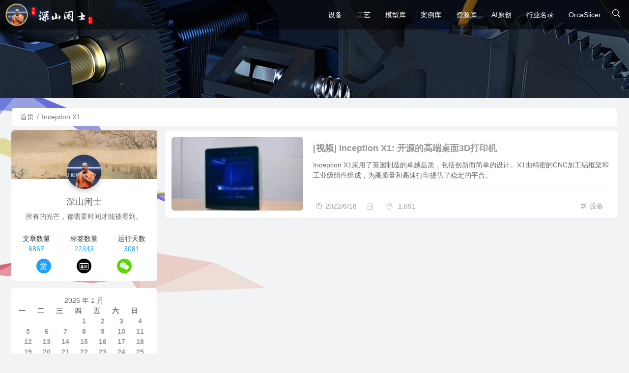

--- FILE ---
content_type: text/html; charset=UTF-8
request_url: https://b8i.cn/tag/inceptionx1/
body_size: 10306
content:
<!DOCTYPE html>
<html lang="zh-cmn-Hans">
<head>
<meta charset="utf-8">
<title>Tag Archive for "Inception X1"-深山闲士的博客-专业且齐全的3D打印机视频资料库</title>
<meta name="keywords" content="3D打印机视频,技术参数资料库,3D打印设备库,柒拾壹號坊,深山闲士" />
<meta name="description" content="柒拾壹號坊视频站，一个优秀的3D打印机视频资料库，由资深3D打印从业者 深山闲士 创建。这里有全球3D打印行业顶尖的3D打印设备、3D打印创意作品、3D打印工艺原理等高清视频内容及详细的技术参数，专业且齐全，共大家学习参考。" />
<meta name="renderer" content="webkit">
<meta name="msvalidate.01" content="81D3278FC8200DD2CD935D60AB932CD3" />
  <meta http-equiv="X-UA-Compatible" content="IE=edge,chrome=1">
  <meta name="viewport" content="width=device-width, initial-scale=1, maximum-scale=1">
  <meta name="apple-mobile-web-app-status-bar-style" content="black"> 
  <meta name="apple-mobile-web-app-capable" content="yes">
  <meta name="format-detection" content="telephone=no">
  <meta name="Referrer" content="origin"/>
  <meta http-equiv="Cache-Control" content="no-transform" />
  <meta http-equiv="Cache-Control" content="no-siteapp" />
  <meta name='robots' content='max-image-preview:large' />
    <link rel="shortcut icon" href="https://b8i.cn/wp-content/uploads/2025/04/615dd859115062480b4912.png"/> 
  <link rel="stylesheet" href="https://b8i.cn/wp-content/themes/wordpress-qzdy-themes-5.2/qzdy_style/dist/css/layui.css"   media="all">
  <link rel="stylesheet" href="https://b8i.cn/wp-content/themes/wordpress-qzdy-themes-5.2/qzdy_style/res/static/css/global.css"  media="all">
  <link rel="stylesheet" href="https://b8i.cn/wp-content/themes/wordpress-qzdy-themes-5.2/qzdy_style/qzdy_main.css"  media="all">
  <link rel="stylesheet" href="https://b8i.cn/wp-content/themes/wordpress-qzdy-themes-5.2/style.css"  media="all">
  <link rel="stylesheet" href="https://b8i.cn/wp-content/themes/wordpress-qzdy-themes-5.2/jquery/jquery.autoMenu.css"  media="all">
  <link rel="stylesheet" href="https://b8i.cn/wp-content/themes/wordpress-qzdy-themes-5.2/include/assemblycssjs/snowflake.css"  media="all">
  <link rel="stylesheet" href="https://b8i.cn/wp-content/themes/wordpress-qzdy-themes-5.2/qzdy_style/woff/font-awesome-4.7.0/css/font-awesome.min.css">
  	<script src="https://b8i.cn/wp-content/themes/wordpress-qzdy-themes-5.2/qzdy_style/jquery-3.5.1.min.js"></script>
<meta name='robots' content='max-image-preview:large' />
<style>pre.pure-highlightjs{max-height: 600px;overflow: auto;}</style>
<link rel="icon" href="https://b8i.cn/wp-content/uploads/2025/04/cropped-615dd859115062480b4912-1-32x32.png" sizes="32x32" />
<link rel="icon" href="https://b8i.cn/wp-content/uploads/2025/04/cropped-615dd859115062480b4912-1-192x192.png" sizes="192x192" />
<link rel="apple-touch-icon" href="https://b8i.cn/wp-content/uploads/2025/04/cropped-615dd859115062480b4912-1-180x180.png" />
<meta name="msapplication-TileImage" content="https://b8i.cn/wp-content/uploads/2025/04/cropped-615dd859115062480b4912-1-270x270.png" />
<style>.layui-container{max-width:1300px!important;}</style>
<style id='global-styles-inline-css' type='text/css'>
:root{--wp--preset--aspect-ratio--square: 1;--wp--preset--aspect-ratio--4-3: 4/3;--wp--preset--aspect-ratio--3-4: 3/4;--wp--preset--aspect-ratio--3-2: 3/2;--wp--preset--aspect-ratio--2-3: 2/3;--wp--preset--aspect-ratio--16-9: 16/9;--wp--preset--aspect-ratio--9-16: 9/16;--wp--preset--color--black: #000000;--wp--preset--color--cyan-bluish-gray: #abb8c3;--wp--preset--color--white: #ffffff;--wp--preset--color--pale-pink: #f78da7;--wp--preset--color--vivid-red: #cf2e2e;--wp--preset--color--luminous-vivid-orange: #ff6900;--wp--preset--color--luminous-vivid-amber: #fcb900;--wp--preset--color--light-green-cyan: #7bdcb5;--wp--preset--color--vivid-green-cyan: #00d084;--wp--preset--color--pale-cyan-blue: #8ed1fc;--wp--preset--color--vivid-cyan-blue: #0693e3;--wp--preset--color--vivid-purple: #9b51e0;--wp--preset--gradient--vivid-cyan-blue-to-vivid-purple: linear-gradient(135deg,rgb(6,147,227) 0%,rgb(155,81,224) 100%);--wp--preset--gradient--light-green-cyan-to-vivid-green-cyan: linear-gradient(135deg,rgb(122,220,180) 0%,rgb(0,208,130) 100%);--wp--preset--gradient--luminous-vivid-amber-to-luminous-vivid-orange: linear-gradient(135deg,rgb(252,185,0) 0%,rgb(255,105,0) 100%);--wp--preset--gradient--luminous-vivid-orange-to-vivid-red: linear-gradient(135deg,rgb(255,105,0) 0%,rgb(207,46,46) 100%);--wp--preset--gradient--very-light-gray-to-cyan-bluish-gray: linear-gradient(135deg,rgb(238,238,238) 0%,rgb(169,184,195) 100%);--wp--preset--gradient--cool-to-warm-spectrum: linear-gradient(135deg,rgb(74,234,220) 0%,rgb(151,120,209) 20%,rgb(207,42,186) 40%,rgb(238,44,130) 60%,rgb(251,105,98) 80%,rgb(254,248,76) 100%);--wp--preset--gradient--blush-light-purple: linear-gradient(135deg,rgb(255,206,236) 0%,rgb(152,150,240) 100%);--wp--preset--gradient--blush-bordeaux: linear-gradient(135deg,rgb(254,205,165) 0%,rgb(254,45,45) 50%,rgb(107,0,62) 100%);--wp--preset--gradient--luminous-dusk: linear-gradient(135deg,rgb(255,203,112) 0%,rgb(199,81,192) 50%,rgb(65,88,208) 100%);--wp--preset--gradient--pale-ocean: linear-gradient(135deg,rgb(255,245,203) 0%,rgb(182,227,212) 50%,rgb(51,167,181) 100%);--wp--preset--gradient--electric-grass: linear-gradient(135deg,rgb(202,248,128) 0%,rgb(113,206,126) 100%);--wp--preset--gradient--midnight: linear-gradient(135deg,rgb(2,3,129) 0%,rgb(40,116,252) 100%);--wp--preset--font-size--small: 13px;--wp--preset--font-size--medium: 20px;--wp--preset--font-size--large: 36px;--wp--preset--font-size--x-large: 42px;--wp--preset--spacing--20: 0.44rem;--wp--preset--spacing--30: 0.67rem;--wp--preset--spacing--40: 1rem;--wp--preset--spacing--50: 1.5rem;--wp--preset--spacing--60: 2.25rem;--wp--preset--spacing--70: 3.38rem;--wp--preset--spacing--80: 5.06rem;--wp--preset--shadow--natural: 6px 6px 9px rgba(0, 0, 0, 0.2);--wp--preset--shadow--deep: 12px 12px 50px rgba(0, 0, 0, 0.4);--wp--preset--shadow--sharp: 6px 6px 0px rgba(0, 0, 0, 0.2);--wp--preset--shadow--outlined: 6px 6px 0px -3px rgb(255, 255, 255), 6px 6px rgb(0, 0, 0);--wp--preset--shadow--crisp: 6px 6px 0px rgb(0, 0, 0);}:where(.is-layout-flex){gap: 0.5em;}:where(.is-layout-grid){gap: 0.5em;}body .is-layout-flex{display: flex;}.is-layout-flex{flex-wrap: wrap;align-items: center;}.is-layout-flex > :is(*, div){margin: 0;}body .is-layout-grid{display: grid;}.is-layout-grid > :is(*, div){margin: 0;}:where(.wp-block-columns.is-layout-flex){gap: 2em;}:where(.wp-block-columns.is-layout-grid){gap: 2em;}:where(.wp-block-post-template.is-layout-flex){gap: 1.25em;}:where(.wp-block-post-template.is-layout-grid){gap: 1.25em;}.has-black-color{color: var(--wp--preset--color--black) !important;}.has-cyan-bluish-gray-color{color: var(--wp--preset--color--cyan-bluish-gray) !important;}.has-white-color{color: var(--wp--preset--color--white) !important;}.has-pale-pink-color{color: var(--wp--preset--color--pale-pink) !important;}.has-vivid-red-color{color: var(--wp--preset--color--vivid-red) !important;}.has-luminous-vivid-orange-color{color: var(--wp--preset--color--luminous-vivid-orange) !important;}.has-luminous-vivid-amber-color{color: var(--wp--preset--color--luminous-vivid-amber) !important;}.has-light-green-cyan-color{color: var(--wp--preset--color--light-green-cyan) !important;}.has-vivid-green-cyan-color{color: var(--wp--preset--color--vivid-green-cyan) !important;}.has-pale-cyan-blue-color{color: var(--wp--preset--color--pale-cyan-blue) !important;}.has-vivid-cyan-blue-color{color: var(--wp--preset--color--vivid-cyan-blue) !important;}.has-vivid-purple-color{color: var(--wp--preset--color--vivid-purple) !important;}.has-black-background-color{background-color: var(--wp--preset--color--black) !important;}.has-cyan-bluish-gray-background-color{background-color: var(--wp--preset--color--cyan-bluish-gray) !important;}.has-white-background-color{background-color: var(--wp--preset--color--white) !important;}.has-pale-pink-background-color{background-color: var(--wp--preset--color--pale-pink) !important;}.has-vivid-red-background-color{background-color: var(--wp--preset--color--vivid-red) !important;}.has-luminous-vivid-orange-background-color{background-color: var(--wp--preset--color--luminous-vivid-orange) !important;}.has-luminous-vivid-amber-background-color{background-color: var(--wp--preset--color--luminous-vivid-amber) !important;}.has-light-green-cyan-background-color{background-color: var(--wp--preset--color--light-green-cyan) !important;}.has-vivid-green-cyan-background-color{background-color: var(--wp--preset--color--vivid-green-cyan) !important;}.has-pale-cyan-blue-background-color{background-color: var(--wp--preset--color--pale-cyan-blue) !important;}.has-vivid-cyan-blue-background-color{background-color: var(--wp--preset--color--vivid-cyan-blue) !important;}.has-vivid-purple-background-color{background-color: var(--wp--preset--color--vivid-purple) !important;}.has-black-border-color{border-color: var(--wp--preset--color--black) !important;}.has-cyan-bluish-gray-border-color{border-color: var(--wp--preset--color--cyan-bluish-gray) !important;}.has-white-border-color{border-color: var(--wp--preset--color--white) !important;}.has-pale-pink-border-color{border-color: var(--wp--preset--color--pale-pink) !important;}.has-vivid-red-border-color{border-color: var(--wp--preset--color--vivid-red) !important;}.has-luminous-vivid-orange-border-color{border-color: var(--wp--preset--color--luminous-vivid-orange) !important;}.has-luminous-vivid-amber-border-color{border-color: var(--wp--preset--color--luminous-vivid-amber) !important;}.has-light-green-cyan-border-color{border-color: var(--wp--preset--color--light-green-cyan) !important;}.has-vivid-green-cyan-border-color{border-color: var(--wp--preset--color--vivid-green-cyan) !important;}.has-pale-cyan-blue-border-color{border-color: var(--wp--preset--color--pale-cyan-blue) !important;}.has-vivid-cyan-blue-border-color{border-color: var(--wp--preset--color--vivid-cyan-blue) !important;}.has-vivid-purple-border-color{border-color: var(--wp--preset--color--vivid-purple) !important;}.has-vivid-cyan-blue-to-vivid-purple-gradient-background{background: var(--wp--preset--gradient--vivid-cyan-blue-to-vivid-purple) !important;}.has-light-green-cyan-to-vivid-green-cyan-gradient-background{background: var(--wp--preset--gradient--light-green-cyan-to-vivid-green-cyan) !important;}.has-luminous-vivid-amber-to-luminous-vivid-orange-gradient-background{background: var(--wp--preset--gradient--luminous-vivid-amber-to-luminous-vivid-orange) !important;}.has-luminous-vivid-orange-to-vivid-red-gradient-background{background: var(--wp--preset--gradient--luminous-vivid-orange-to-vivid-red) !important;}.has-very-light-gray-to-cyan-bluish-gray-gradient-background{background: var(--wp--preset--gradient--very-light-gray-to-cyan-bluish-gray) !important;}.has-cool-to-warm-spectrum-gradient-background{background: var(--wp--preset--gradient--cool-to-warm-spectrum) !important;}.has-blush-light-purple-gradient-background{background: var(--wp--preset--gradient--blush-light-purple) !important;}.has-blush-bordeaux-gradient-background{background: var(--wp--preset--gradient--blush-bordeaux) !important;}.has-luminous-dusk-gradient-background{background: var(--wp--preset--gradient--luminous-dusk) !important;}.has-pale-ocean-gradient-background{background: var(--wp--preset--gradient--pale-ocean) !important;}.has-electric-grass-gradient-background{background: var(--wp--preset--gradient--electric-grass) !important;}.has-midnight-gradient-background{background: var(--wp--preset--gradient--midnight) !important;}.has-small-font-size{font-size: var(--wp--preset--font-size--small) !important;}.has-medium-font-size{font-size: var(--wp--preset--font-size--medium) !important;}.has-large-font-size{font-size: var(--wp--preset--font-size--large) !important;}.has-x-large-font-size{font-size: var(--wp--preset--font-size--x-large) !important;}
/*# sourceURL=global-styles-inline-css */
</style>
<style id='wp-img-auto-sizes-contain-inline-css' type='text/css'>
img:is([sizes=auto i],[sizes^="auto," i]){contain-intrinsic-size:3000px 1500px}
/*# sourceURL=wp-img-auto-sizes-contain-inline-css */
</style>
<style id='classic-theme-styles-inline-css' type='text/css'>
/*! This file is auto-generated */
.wp-block-button__link{color:#fff;background-color:#32373c;border-radius:9999px;box-shadow:none;text-decoration:none;padding:calc(.667em + 2px) calc(1.333em + 2px);font-size:1.125em}.wp-block-file__button{background:#32373c;color:#fff;text-decoration:none}
/*# sourceURL=/wp-includes/css/classic-themes.min.css */
</style>
<link rel='stylesheet' id='ppress-frontend-css' href='https://b8i.cn/wp-content/plugins/wp-user-avatar/assets/css/frontend.min.css?ver=4.16.6' type='text/css' media='all' />
<link rel='stylesheet' id='ppress-flatpickr-css' href='https://b8i.cn/wp-content/plugins/wp-user-avatar/assets/flatpickr/flatpickr.min.css?ver=4.16.6' type='text/css' media='all' />
<link rel='stylesheet' id='ppress-select2-css' href='https://b8i.cn/wp-content/plugins/wp-user-avatar/assets/select2/select2.min.css?ver=6.9' type='text/css' media='all' />
<link rel='stylesheet' id='pure-highlightjs-style-css' href='https://b8i.cn/wp-content/themes/wordpress-qzdy-themes-5.2/include/buttons/highlightjs/highlight/styles/default.css?ver=0.9.2' type='text/css' media='all' />
<link rel='stylesheet' id='pure-highlightjs-css-css' href='https://b8i.cn/wp-content/themes/wordpress-qzdy-themes-5.2/include/buttons/highlightjs/assets/pure-highlight.css?ver=0.1.0' type='text/css' media='all' />
</head>
<body style="position: relative !important;background:#f1f3f4;" >
<div class="body-back" style="background-image: url();"></div>
<div class="layui-layout layui-layout-admin" id="mbl-element">
<div id="topbar" class="layui-header header header-demo g-element-copy " style="background-color: rgba(0, 0, 0, 0.5);">
<div class="bg bg-blur"></div>
  <div class="layui-main wp">
    <a class="logo" href="https://b8i.cn">
      <img src="https://b8i.cn/wp-content/uploads/2025/08/logo-1.png"  alt="深山闲士的博客-专业且齐全的3D打印机视频资料库">    </a>
    <div class="head-box">
    <div class="site-tree-mobile layui-hide">
  <i class="layui-icon layui-icon-spread-left"></i></div>
    <a class="logo1" href="https://b8i.cn">
     <img src="https://b8i.cn/wp-content/uploads/2025/08/logo-1.png"  alt="深山闲士的博客-专业且齐全的3D打印机视频资料库">    </a>

    <div class="layui-hide-xs site-notice" id="ssanniu"><span><i class="layui-icon layui-icon-search" style="font-size: 20px; color: #999;"></i> </span>   </div></div>
    <!--手机logo-->
<div class="head-menu" style="display:flex;">
<ul id="LAY_NAV_TOP" class="layui-nav"><li class="layui-nav-item"><a href="https://b8i.cn/video/3d-printing-device/"><span>设备</span></a></li>
<li class="layui-nav-item"><a href="https://b8i.cn/video/3d-printing-process/"><span>工艺</span></a></li>
<li class="layui-nav-item"><a href="https://713d.cn/"><span>模型库</span></a></li>
<li class="layui-nav-item"><a href="https://d2b.cn/"><span>案例库</span></a></li>
<li class="layui-nav-item"><a href="https://prusa3d.cn/"><span>资源库</span></a></li>
<li class="layui-nav-item"><a href="https://boitai.cn/"><span>AI原创</span></a></li>
<li class="layui-nav-item"><a href="https://imoi.cc/"><span>行业名录</span></a></li>
<li class="layui-nav-item"><a href="https://orcaslicer.cn/"><span>OrcaSlicer</span></a></li>
</ul>  <div class="head-tool-box">
 <div class="tool-search">
     <a id="head-ssannius">
<svg xmlns="http://www.w3.org/2000/svg" width="16" height="16" fill="currentColor" class="bi bi-search" viewBox="0 0 16 16">
  <path d="M11.742 10.344a6.5 6.5 0 1 0-1.397 1.398h-.001c.03.04.062.078.098.115l3.85 3.85a1 1 0 0 0 1.415-1.414l-3.85-3.85a1.007 1.007 0 0 0-.115-.1zM12 6.5a5.5 5.5 0 1 1-11 0 5.5 5.5 0 0 1 11 0z"></path>
</svg>
     </a></div>

  </div>
</div>
  </div>
</div>
  <div class="layui-side layui-bg-black">
    <div class="layui-side-scroll">
      <div id="app-aside" class="website-info">
          <div class="wap-bjt" style="background-image: url(https://b8i.cn/wp-content/uploads/2025/08/796d97d5ffe743a30eeb57.jpg);"></div>
          <div class="website-avatar pos-rlt">
                <div class="avatar-border">
               <img src="https://b8i.cn/wp-content/uploads/2025/08/58038d096dd632e85e6619.jpg" alt="">
</div>
                <img class="qzdy_fulogo" src="https://b8i.cn/wp-content/uploads/2025/07/wechat_2025-07-29_165956_074.png" />            </div>
                          <div class="website-title">
            <p>深山闲士</p>
        </div>
 </div>
         <ul id="menu-%e4%b8%bb%e9%a1%b5%e8%8f%9c%e5%8d%95" class="layui-nav layui-nav-tree layui-inline"><li class="layui-nav-item"><a href="https://b8i.cn/video/3d-printing-device/"><span>设备</span></a></li>
<li class="layui-nav-item"><a href="https://b8i.cn/video/3d-printing-process/"><span>工艺</span></a></li>
<li class="layui-nav-item"><a href="https://713d.cn/"><span>模型库</span></a></li>
<li class="layui-nav-item"><a href="https://d2b.cn/"><span>案例库</span></a></li>
<li class="layui-nav-item"><a href="https://prusa3d.cn/"><span>资源库</span></a></li>
<li class="layui-nav-item"><a href="https://boitai.cn/"><span>AI原创</span></a></li>
<li class="layui-nav-item"><a href="https://imoi.cc/"><span>行业名录</span></a></li>
<li class="layui-nav-item"><a href="https://orcaslicer.cn/"><span>OrcaSlicer</span></a></li>
</ul>     </div>
  </div>
       <div id="search-main" class="search-main">
        <div class="search-box"  id="head-ssannius">
    	<div class="off-search-a"></div>
    	<div class="search-wrap bgt fadeInDown animated">
    		<div class="searchbar da">
    			<form method="get" id="searchform-so" action="https://b8i.cn/">
    				<span class="search-input">
    					<input type="text" value="" name="s" id="so" class="bk dah" placeholder="" required="">
    					<button type="submit" id="searchsubmit-so" class="bk da"><i class="layui-icon layui-icon-search" style="font-size: 20px; color: #fff;"></i> </button>
    				</span>
    				<div class="clear"></div>
    			</form>
    		</div>
			<div class="clear"></div>
			    			<div class="clear"></div>
    	    </div>
    	<div class="off-search-b">
    		<div class="clear"></div>
    	</div>
    	</div>
    </div> <div class="layui-tab layui-tab-brief" lay-filter="demoTitle">
              <div id="header_bg" style="height:200px; background-image: url(https://b8i.cn/wp-content/uploads/2025/04/logobg.jpg);"></div>
          
       <div class="layui-content">
<div class="layui-container">
    <div class="map pagemap">
<ul id="ah-breadcrumb" class="ah-breadcrumb"><span class="item"><a rel="external nofollow" href="https://b8i.cn">首页</a></span><span class="seperator">/</span><span class="item-current item">Inception X1</span></ul>    </div>
<div class="layui-row flex layui-col-space15 main qzdy-3-9">

    <div class="layui-col-md9 layui-col-lg9">
                                  <div class="title-article list-card item-box">
                <div class="index-post-img-small"><a href="https://b8i.cn/inception-x1/">
            <div class="item-thumb-small lazy" style="background-image: url(https://b8i.cn/wp-content/uploads/2022/06/Inception-X1-video-150x84.jpg)"></div>
            </a></div>
    <div class="index-post-text-small"><h2 class="m-t-none text-ellipsis index-post-title text-title"><a href="https://b8i.cn/inception-x1/">[视频] Inception X1: 开源的高端桌面3D打印机</a></h2>
    <p class="summary l-h-2x text-muted">Inception X1采用了英国制造的卓越品质，包括创新而简单的设计。X1由精密的CNC加工铝框架和工业级组件组成，为高质量和高速打印提供了稳定的平台。</p>
    <div class="line line-lg b-b b-light"></div>
    <div class="text-muted post-item-foot-icon text-ellipsis list-inline">
<li class="viewfloat">
<i class="layui-icon layui-icon-slider"></i><a href="https://b8i.cn/video/3d-printing-device/">设备 </a></li>
<li><i class="layui-icon layui-icon-log"></i>2022/6/18 </li><li><i class="layui-icon layui-icon-user"></i><a></a></li><li><i class="layui-icon layui-icon-fire"></i><span class="view"> 1,691</span></li></div></div></div>
                       <div class="pagination" id="pagenavi">
              <p>  </p>
                            </div>
        </div>
<!--侧边栏-->
<div class="sidebar layui-col-md3 layui-col-lg3" >
              <div id="my_persona-2" class="widget widget_my_persona component_s layui-hide-xs layui-form">              
        <div class="my-info">
    <div class="background">
        <img src="https://b8i.cn/wp-content/uploads/2025/08/796d97d5ffe743a30eeb57.jpg" alt="">
    </div>
    <div class="user-info">
        <div class="avatar">
            <img src="https://b8i.cn/wp-content/uploads/2025/08/58038d096dd632e85e6619.jpg" alt="">
        </div>
        <div class="title">
            <p>深山闲士</p>
        </div>
                <div class="autograph">
            <p>所有的光芒，都需要时间才能被看到。</p>
        </div>
    </div>
    <ul class="web-info">
        <li>
            <p>文章数量</p>
            <span>6867</span>
        </li>
        <li>
            <p>标签数量</p>
            <span>22343</span>
        </li>
        <li>
            <p>运行天数</p>
            <span><span id="runtime_span"></span>
<a id="days">0</a>
<script>
var s1 = '2017-08-08';//设置为你的建站时间
s1 = new Date(s1.replace(/-/g, "/"));
s2 = new Date();
var days = s2.getTime() - s1.getTime();
var number_of_days = parseInt(days / (1000 * 60 * 60 * 24));
document.getElementById('days').innerHTML = number_of_days;
</script></span>
        </li>
    </ul>
     <div class="widget-icon text-center">
                <a href="javascript:;" id="shangs"><i class="fa layui-bg-blue" aria-hidden="true">赏</i></a>
                    <a title="关于本站" href="https://i.b8i.cn/" target="_blank"><i style="background-color:#020202;color:#fff;" class="fa fa-id-card-o"></i></a>
 <a title="联系博主" href="https://i.b8i.cn/" target="_blank"><i style="background-color:#5bd604;color:#fff;" class="fa fa-weixin"></i></a>
         </div>     </div>

              </div>
        <div id="calendar-2" class="widget widget_calendar component_s layui-hide-xs layui-form"><div id="calendar_wrap" class="calendar_wrap"><table id="wp-calendar" class="wp-calendar-table">
	<caption>2026 年 1 月</caption>
	<thead>
	<tr>
		<th scope="col" aria-label="星期一">一</th>
		<th scope="col" aria-label="星期二">二</th>
		<th scope="col" aria-label="星期三">三</th>
		<th scope="col" aria-label="星期四">四</th>
		<th scope="col" aria-label="星期五">五</th>
		<th scope="col" aria-label="星期六">六</th>
		<th scope="col" aria-label="星期日">日</th>
	</tr>
	</thead>
	<tbody>
	<tr>
		<td colspan="3" class="pad">&nbsp;</td><td>1</td><td>2</td><td>3</td><td>4</td>
	</tr>
	<tr>
		<td>5</td><td>6</td><td>7</td><td>8</td><td>9</td><td>10</td><td>11</td>
	</tr>
	<tr>
		<td>12</td><td>13</td><td id="today">14</td><td>15</td><td>16</td><td>17</td><td>18</td>
	</tr>
	<tr>
		<td>19</td><td>20</td><td>21</td><td>22</td><td>23</td><td>24</td><td>25</td>
	</tr>
	<tr>
		<td>26</td><td>27</td><td>28</td><td>29</td><td>30</td><td>31</td>
		<td class="pad" colspan="1">&nbsp;</td>
	</tr>
	</tbody>
	</table><nav aria-label="上个月及下个月" class="wp-calendar-nav">
		<span class="wp-calendar-nav-prev"><a href="https://b8i.cn/2025/10/">&laquo; 10 月</a></span>
		<span class="pad">&nbsp;</span>
		<span class="wp-calendar-nav-next">&nbsp;</span>
	</nav></div></div>              <div id="my_zuixinpinglun-2" class="widget widget_my_zuixinpinglun component_s layui-hide-xs layui-form">                       <h3  class="title-sidebar">热门视频</h3><ul class="My_Widget_zuixinpinglun">
   
<li ><span class="layui-badge bg-red-1">1</span><a href="https://b8i.cn/kokoni-sota/" title="[视频] KOKONI SOTA人工智能驱动的3D打印革命 倒立打印600mm/s">[视频] KOKONI SOTA人工智能驱动的3D打印革命 倒立打印600mm/s</a></li> 
  
<li ><span class="layui-badge bg-red-2">2</span><a href="https://b8i.cn/bambu-lab-h2d/" title="[视频] Bambu Lab H2D：重新定义个人智造">[视频] Bambu Lab H2D：重新定义个人智造</a></li> 
  
<li ><span class="layui-badge bg-red-3">3</span><a href="https://b8i.cn/mycusini-2-0/" title="[视频] mycusini 2.0 巧克力3D打印机">[视频] mycusini 2.0 巧克力3D打印机</a></li> 
  
<li ><span class="layui-badge bg-red-4">4</span><a href="https://b8i.cn/riton-mlab/" title="[视频] Riton MLab桌面金属3D打印机：体积小性能强大">[视频] Riton MLab桌面金属3D打印机：体积小性能强大</a></li> 
  
<li ><span class="layui-badge bg-red-4">5</span><a href="https://b8i.cn/xiaomi-mijia-3d-printer/" title="[视频] 小米首款3D打印机：自动进退料、AI云切片、人脸拍照建模 3D玩家兴趣首选">[视频] 小米首款3D打印机：自动进退料、AI云切片、人脸拍照建模 3D玩家兴趣首选</a></li> 
  
<li ><span class="layui-badge bg-red-4">6</span><a href="https://b8i.cn/bambu-lab-x1/" title="[视频] Bambu Lab X1: 配备激光雷达和人工智能的CoreXY彩色3D打印机">[视频] Bambu Lab X1: 配备激光雷达和人工智能的CoreXY彩色3D打印机</a></li> 
  
<li ><span class="layui-badge bg-red-4">7</span><a href="https://b8i.cn/creality-k2-plus-combo/" title="[视频] Creality K2 Plus Combo：色彩与尺寸的史诗级飞跃">[视频] Creality K2 Plus Combo：色彩与尺寸的史诗级飞跃</a></li> 
  
<li ><span class="layui-badge bg-red-4">8</span><a href="https://b8i.cn/anycubic-wash-cure-max/" title="[视频] Anycubic Wash&#038;Cure Max：清洗+后固化二合一设备">[视频] Anycubic Wash&#038;Cure Max：清洗+后固化二合一设备</a></li> 
  
<li ><span class="layui-badge bg-red-4">9</span><a href="https://b8i.cn/xhorse-xmachine-xm-100/" title="[视频] Xhorse Xmachine XM-100桌面级五轴CNC机床：卓越的精度和效率">[视频] Xhorse Xmachine XM-100桌面级五轴CNC机床：卓越的精度和效率</a></li> 
  
<li ><span class="layui-badge bg-red-4">10</span><a href="https://b8i.cn/flsun-s1-t1/" title="[视频] FLSUN S1/T1三角洲超高速3D打印机 打印速度1200mm/s">[视频] FLSUN S1/T1三角洲超高速3D打印机 打印速度1200mm/s</a></li> 
  
<li ><span class="layui-badge bg-red-4">11</span><a href="https://b8i.cn/creality-k1-max-ai/" title="[视频] Creality K1 Max AI高速3D打印机：600mm/s打印速度 史诗般的飞跃">[视频] Creality K1 Max AI高速3D打印机：600mm/s打印速度 史诗般的飞跃</a></li> 
  
<li ><span class="layui-badge bg-red-4">12</span><a href="https://b8i.cn/visionminer-22-idex-v3/" title="[视频] VisionMiner 22 IDEX V3：2024年最佳工程材料3D打印机">[视频] VisionMiner 22 IDEX V3：2024年最佳工程材料3D打印机</a></li> 
  
<li ><span class="layui-badge bg-red-4">13</span><a href="https://b8i.cn/formlabs-form4/" title="[视频] Formlabs Form 4 桌面SLA极速3D打印机 工业级打印质量">[视频] Formlabs Form 4 桌面SLA极速3D打印机 工业级打印质量</a></li> 
  
<li ><span class="layui-badge bg-red-4">14</span><a href="https://b8i.cn/formlabs-form-4l/" title="[视频] Formlabs Form 4L：以惊人的速度获得工业级部件">[视频] Formlabs Form 4L：以惊人的速度获得工业级部件</a></li> 
  
<li ><span class="layui-badge bg-red-4">15</span><a href="https://b8i.cn/rapid-fusion-apollo/" title="[视频] Apollo | Rapid Fusion 大幅面颗粒3D打印系统">[视频] Apollo | Rapid Fusion 大幅面颗粒3D打印系统</a></li> 
  
<li ><span class="layui-badge bg-red-4">16</span><a href="https://b8i.cn/bambu-lab-a1/" title="[视频] Bambu Lab A1：打造你的每一份热爱">[视频] Bambu Lab A1：打造你的每一份热爱</a></li> 
  
<li ><span class="layui-badge bg-red-4">17</span><a href="https://b8i.cn/prusa-core-one/" title="[视频] Prusa CORE One &#8211; 全封闭高速CoreXY 3D打印机配备主动腔体温度控制">[视频] Prusa CORE One &#8211; 全封闭高速CoreXY 3D打印机配备主动腔体温度控制</a></li> 
  
<li ><span class="layui-badge bg-red-4">18</span><a href="https://b8i.cn/bambu-lab-a1-mini/" title="[视频] Bambu Lab A1 mini悬臂3D打印机：让多色打印成为标配">[视频] Bambu Lab A1 mini悬臂3D打印机：让多色打印成为标配</a></li> 
  
<li ><span class="layui-badge bg-red-4">19</span><a href="https://b8i.cn/flashforge-waxjet-510/" title="[视频] Flashforge WaxJet 510：重新定义精度 专为K金珠宝铸造而生">[视频] Flashforge WaxJet 510：重新定义精度 专为K金珠宝铸造而生</a></li> 
  
<li ><span class="layui-badge bg-red-4">20</span><a href="https://b8i.cn/ston-wolf-batch-2/" title="[视频] STōN-WoLF Batch 2：一款革命性的“飞行龙门架”3D打印机">[视频] STōN-WoLF Batch 2：一款革命性的“飞行龙门架”3D打印机</a></li> 
  
<li ><span class="layui-badge bg-red-4">21</span><a href="https://b8i.cn/ultimaker-s8/" title="[视频] UltiMaker S8：欧洲制造的最快的桌面双材料专业3D打印机">[视频] UltiMaker S8：欧洲制造的最快的桌面双材料专业3D打印机</a></li> 
  
<li ><span class="layui-badge bg-red-4">22</span><a href="https://b8i.cn/cognibotics-sigmatau3000/" title="[视频] Cognibotics SigmaTau3000 轻型机器人：智能制造的未来">[视频] Cognibotics SigmaTau3000 轻型机器人：智能制造的未来</a></li> 
  
<li ><span class="layui-badge bg-red-4">23</span><a href="https://b8i.cn/qidi-plus4/" title="[视频] QIDI Plus4 3D打印机：拓展您的想象力">[视频] QIDI Plus4 3D打印机：拓展您的想象力</a></li> 
  
<li ><span class="layui-badge bg-red-4">24</span><a href="https://b8i.cn/sculpfun-c1/" title="[视频] Sculpfun C1：最小巧的迷你激光雕刻机 150x130mm 精准雕刻">[视频] Sculpfun C1：最小巧的迷你激光雕刻机 150x130mm 精准雕刻</a></li> 
  
<li ><span class="layui-badge bg-red-4">25</span><a href="https://b8i.cn/snapmaker-artisan/" title="[视频] Snapmaker Artisan：工匠三合一3D打印机 打造桌面级个人工坊">[视频] Snapmaker Artisan：工匠三合一3D打印机 打造桌面级个人工坊</a></li> 
  
<li ><span class="layui-badge bg-red-4">26</span><a href="https://b8i.cn/creality-hi-combo/" title="[视频] Creality Hi Combo：多色FDM 3D打印机 创作因你而精彩">[视频] Creality Hi Combo：多色FDM 3D打印机 创作因你而精彩</a></li> 
  
<li ><span class="layui-badge bg-red-4">27</span><a href="https://b8i.cn/bambu-lab-p1p/" title="[视频] Bambu Lab P1P：拓竹制造 由你创造">[视频] Bambu Lab P1P：拓竹制造 由你创造</a></li> 
  
<li ><span class="layui-badge bg-red-4">28</span><a href="https://b8i.cn/phrozen-sonic-mighty-revo/" title="[视频] Phrozen Sonic Mighty Revo：适用于智能工作流程的10寸14K光固化3D打印机">[视频] Phrozen Sonic Mighty Revo：适用于智能工作流程的10寸14K光固化3D打印机</a></li> 
  
<li ><span class="layui-badge bg-red-4">29</span><a href="https://b8i.cn/smyc40/" title="[视频] DAVINCI ARTIST：新一代智能3D打印机 即时玩具制造工厂">[视频] DAVINCI ARTIST：新一代智能3D打印机 即时玩具制造工厂</a></li> 
  
<li ><span class="layui-badge bg-red-4">30</span><a href="https://b8i.cn/duplex-s2/" title="[视频] DUPLEX S2：重新定义树脂3D打印机">[视频] DUPLEX S2：重新定义树脂3D打印机</a></li> 
     </ul>
              </div>
        </div>
<!-- 侧边栏结束--></div>
</div>
</div>
</div>
<!--底部版权-->
<div class="rollbar" id="BackTop" style="display: none;">
<div class="rollbar-item" id="ssannius" title="搜索"><i class="fa fa-search"></i></div><div class="rollbar-item" id="to_full" title="全屏页面"><i class="fa fa-arrows-alt"></i></div><div class="rollbar-item" id="to_top" title="返回顶部"><i class="fa fa-angle-up"></i></div></div>

<div class="copyright dy-background-secondary">

<p><a href="https://m.713d.cn/" target="_blank">博客站</a> | 
<a href="https://v.d2b.cn/" target="_blank">数据赋能</a> | 
<a href="https://3mff.cn/" target="_blank">3mf模型库</a> | 
<a href="https://gezao.cc/" target="_blank">格造</a> | 
<a href="https://i.b8i.cn/" target="_blank">关于我们</a> | 
<a href="" target="_blank">材料库</a></p>    <a href="http://beian.miit.gov.cn" target="_blank">粤ICP备17063559号</a>          <p></p> 
<p>
    <script charset="UTF-8" id="LA_COLLECT" src="//sdk.51.la/js-sdk-pro.min.js"></script>
<script>LA.init({id:"JrxTzgvhKR8o9gLE",ck:"JrxTzgvhKR8o9gLE"})</script>    Copyright © <a href="https://b8i.cn/">深山闲士的博客-专业且齐全的3D打印机视频资料库</a>
    </p>

</div>
</div>
<!--版权结束-->
<div class="site-mobile-shade"></div>
<div id="LAY_democodejs"></div>

<canvas style="display: block; position: fixed; margin: 0px; padding: 0px; border: 0px none; outline: currentcolor none 0px; left: 0px; top: 0px; width: 100%; height: 100%; z-index: -1;" width="1091" height="927"></canvas><script src="https://b8i.cn/wp-content/themes/wordpress-qzdy-themes-5.2/qzdy_style/dist/layui.js"  charset="utf-8"></script>
<script src="https://b8i.cn/wp-content/themes/wordpress-qzdy-themes-5.2/qzdy_style/zoomify.min.js"></script>
<script src="https://b8i.cn/wp-content/themes/wordpress-qzdy-themes-5.2/qzdy_style/global.js"></script>
<script src="https://b8i.cn/wp-content/themes/wordpress-qzdy-themes-5.2/qzdy_style/jquery.lazyload.js?v=1.9.1"></script>
<script src="https://b8i.cn/wp-content/themes/wordpress-qzdy-themes-5.2/qzdy_style/main.js"></script>
<script src="https://b8i.cn/wp-content/themes/wordpress-qzdy-themes-5.2/jquery/jquery.autoMenu.js"></script>
<script src="https://b8i.cn/wp-content/themes/wordpress-qzdy-themes-5.2/qzdy_style/layer/layer.js"></script>
<script src="https://b8i.cn/wp-content/themes/wordpress-qzdy-themes-5.2/qzdy_style/module/message/message.js"></script>
<script src="https://b8i.cn/wp-content/themes/wordpress-qzdy-themes-5.2/include/buttons/highlightjs/highlightjs-line-numbers.min.js"></script>
<script type="speculationrules">
{"prefetch":[{"source":"document","where":{"and":[{"href_matches":"/*"},{"not":{"href_matches":["/wp-*.php","/wp-admin/*","/wp-content/uploads/*","/wp-content/*","/wp-content/plugins/*","/wp-content/themes/wordpress-qzdy-themes-5.2/*","/*\\?(.+)"]}},{"not":{"selector_matches":"a[rel~=\"nofollow\"]"}},{"not":{"selector_matches":".no-prefetch, .no-prefetch a"}}]},"eagerness":"conservative"}]}
</script>
<script type="text/javascript"> $(".linkpage ul li a,.widget_my_link .link div a,.youqing_link a").each(function(e){ $(this).prepend("<img src=https://b8i.cn/wp-content/themes/wordpress-qzdy-themes-5.2/grab_ico/get.php?url="+this.href.replace(/^(http:\/\/[^\/]+).*$/, '').replace( 'http://', '' )+">"); });</script>
    <script src=https://b8i.cn/wp-content/themes/wordpress-qzdy-themes-5.2/include/assemblycssjs/effect.js></script><script src="https://b8i.cn/wp-content/themes/wordpress-qzdy-themes-5.2/qzdy_style/header-hide.js"></script>
    <script>var shangs=document.getElementById("shangs"); shangs.onclick=function(){layer.open({type: 1,title:'打赏作者',skin: 'layui-layer-demo',closeBtn: 0,anim: 2,shadeClose: true,content: '<img src="https://b8i.cn/wp-content/uploads/2023/02/865bf46435bd84fa5d8974.jpg" alt="打赏博主" title="打赏博主" width="320" height="436" />' });}</script>
    <script type="text/javascript" src="https://b8i.cn/wp-content/themes/wordpress-qzdy-themes-5.2/include/buttons/highlightjs/highlight/highlight.pack.js?ver=0.9.2" id="pure-highlightjs-pack-js"></script>
<link rel="stylesheet" href="https://b8i.cn/wp-content/themes/wordpress-qzdy-themes-5.2/qzdy_style/hybrid.css">
<script>$('.md_content  img').attr('data-fancybox','gallery');hljs.initHighlightingOnLoad();hljsln.initLineNumbersOnLoad();</script>
</body>
</html>
<!-- Dynamic page generated in 0.242 seconds. -->
<!-- Cached page generated by WP-Super-Cache on 2026-01-14 10:16:01 -->

<!-- super cache -->

--- FILE ---
content_type: text/css
request_url: https://b8i.cn/wp-content/themes/wordpress-qzdy-themes-5.2/qzdy_style/res/static/css/global.css
body_size: 6397
content:
/**

*/


h1,h2,h3{font-size: 14px;}
::-webkit-input-placeholder{color: #999}

/* 布局 */
.site-menu,
.site-content{min-height: 950px;}
.site-menu{box-shadow: none; border-left: none;}
.site-content{padding: 20px 0 10px 20px;}

/* 头部 */
.header{height: 59px; border-bottom: 1px solid #404553;  background-color: #393D49;}
/*.logo{position: absolute; left: 0; top: 0px;}*/
.logo img{width:auto;height:60px;}
.header .layui-nav .layui-nav-item[mobile]{display: none;}

.header .layui-container .logo{left: 15px;}
.header .layui-container .layui-nav{right: 15px;}
.header .layui-nav .layui-badge, 
.header .layui-nav .layui-badge-dot{right: 0;}

.menu{position: absolute; right: 0; top: 0; line-height: 65px;}
.menu a{display:inline-block; *display:inline; *zoom:1; vertical-align:top;}
.menu a{position: relative; padding: 0 20px; margin: 0 20px; color: #c2c2c2; font-size: 14px;}
.menu a:hover{color: #fff; transition: all .5s; -webkit-transition: all .5s}
.menu a.this{color: #fff}
.menu a.this::after{content: ''; position: absolute; left: 0; bottom: -1px; width: 100%; height: 5px; background-color: #5FB878;}

.header-index{}
.header-index .site-banner-bg{}
.header-index[spring],
.site-banner-bg[spring]{border: none; background-color: #1C3C12}
.header-index[spring1]{border: none; background-color: #0D1206}
.header-index[summer],
.site-banner-bg[summer]{border: none; background-color: #0A0E11}
.header-index[autumn],
.site-banner-bg[autumn]{border: none; background-color: #100903}
.header-index[winter],
.site-banner-bg[winter]{border: none; background-color: #110F25/*#06041C*/}

.header-demo{height: 60px; border-bottom: none;}
/*.header-demo .logo{left: 60px;}*/
/*.header-demo .layui-nav{top: 0; right: 10%;}*/
.header-demo .layui-nav .layui-this a{padding: 0 30px;}


/*.component{position: absolute; width: 150px; left: 135px; top: 16px; }*/
.component .layui-input{height: 30px; padding-left: 32px; padding-right: 10px; background-color: #424652; background-color: rgba(255,255,255,.05); border: none 0; color: #fff; color: rgba(255,255,255,.5); font-size: 12px;}
.component .layui-form-select .layui-edge{display: none; border-top-color: #999;}
.component .layui-form-select dl{top: 36px; background-color: rgba(255,255,255,.9)}
.component > .layui-icon{position: absolute; left:  10px; top: 9px; font-size: 12px; color: rgba(255,255,255,.5);}

.site-notice{position: absolute; left: 300px; top: 16px; height: 30px; min-width: 200px; line-height: 30px; right: auto; font-size: 12px; color: #FAFAFA;}
.site-notice a.tg:after{content: 'AD'; position: absolute; right: -5px; bottom: -5px; padding: 0 5px; line-height: 20px; border-radius:  2px; background-color: rgba(0,0,0,.05); color: rgba(255,255,255,.8); transform: scale(0.6); word-wrap: break-word;}
.site-notice a{position: relative; display: inline-block;}
.site-notice a cite{display: inline-block; padding: 0 15px 0 15px; background-color: rgba(255,255,255,.15); color: rgba(255,255,255,.8); border-radius: 2px; transition: all .5s;}
.site-notice a cite:hover{background-color: rgba(255,255,255,.25); color: rgba(255,255,255,.9);}
.site-notice .layui-carousel,
.site-notice .layui-carousel>*[carousel-item] > *{background:  none;}
.site-notice .layui-carousel>*[carousel-item]:before{display: none;}

.header-demo .component{left: 200px;}
.header-demo .site-notice{left: 365px;}


/* 子侧边 */
.layui-side-child{width: 160px!important; left: 200px; bottom: 60px!important; border-right: 1px solid #eee; background-color: #fff;}
.layui-side-child .layui-side-scroll{width: 170px;}
.layui-side-child .layui-nav{padding: 10px 0; width: 160px; border-radius: 0; background: none}
.layui-side-child .layui-nav-child{border-radius: 0;}
.layui-side-child .layui-nav .layui-nav-title a, 
.layui-side-child .layui-nav .layui-nav-title a:hover, 
.layui-side-child .layui-nav-itemed>a{color: #666 !important;}
.layui-side-child .layui-nav-itemed .layui-nav-child{margin-bottom: 10px; background: none !important;}
.layui-side-child .layui-nav .layui-nav-item a{height: 30px; line-height: 30px; color: #666;}
.layui-side-child .layui-nav .layui-nav-item a:hover{background: none !important;}
.layui-side-child .layui-nav .layui-nav-child a{color: #999 !important;}
.layui-side-child .layui-nav .layui-nav-more{display: none;}
.layui-side-child .layui-nav-tree .layui-this, 
.layui-side-child .layui-nav-tree .layui-this>a, 
.layui-side-child .layui-nav-tree .layui-nav-child dd.layui-this, 
.layui-side-child .layui-nav-tree .layui-nav-child dd.layui-this a{background: none; color: #5FB878 !important;}
.layui-side-child .layui-nav .layui-nav-child a:hover{color: #009688 !important} 
.layui-side-child .layui-nav-bar{background-color: #5FB878;}


/* 底部 */
.footer{padding: 30px 15px; line-height: 30px; text-align: center; color: #666; font-weight: 300;}
body .layui-layout-admin .footer-demo{height: 50px; line-height: 50px; padding: 5px 0;}
.footer a{padding: 0 5px;}
.site-union{color: #999;}
.site-union>*{display: inline-block; vertical-align: middle;}
.site-union a[sponsor] img{width: 80px;}
.site-union span{position: relative; top: 5px;}
.site-union span a{padding: 0; display: inline; color: #999;}
.site-union span a:hover{text-decoration: underline;}
.site-union .site-union-desc{display: block; margin-bottom: 10px;}

.footer-demo p,
.footer-demo .site-union,
.footer-demo .site-union p{display: inline-block; vertical-align: middle; padding-right: 10px;}
.footer-demo .site-union{position: relative; top: -5px;}
.footer-demo .site-union .site-union-desc{margin-bottom: 0; padding-right: 0;}
.footer-demo .site-union a[sponsor] img{position: relative; top: 3px;  width: 60px;}

/* 首页banner部分 */
.site-banner{position: relative; height: 600px; text-align: center; overflow: hidden; background-color: #393D49;}
.site-banner-bg
,.site-banner-main{position: absolute; left: 0; top: 0; width: 100%; height: 100%;}
.site-banner-bg{background-position: center 0;}


.site-zfj{padding-top: 25px; height: 220px;}
.site-zfj i{position: absolute; left: 50%; top: 50px; width: 200px; height: 200px; margin-left: -100px; font-size: 180px; color: #c2c2c2;}

@keyframes site-zfj {
  0% {opacity: 1;  transform: translate3d(0, 0, 0) rotate(0deg) scale(1);}
  10% {opacity: 0.8; transform: translate3d(-100px, 0px, 0) rotate(10deg) scale(0.7);}
  35% {opacity: 0.6; transform: translate3d(100px, 0px, 0) rotate(30deg) scale(0.4);}
  50% {opacity: 0.4; transform: translate3d(0, 0, 0) rotate(360deg) scale(0);}
  80% {opacity: 0.2; transform: translate3d(0, 0, 0) rotate(720deg) scale(1);}
  90% {opacity: 0.1; transform: translate3d(0, 0, 0) rotate(3600deg) scale(6);}
  100% {opacity: 1; transform: translate3d(0, 0, 0) rotate(3600deg) scale(1);}
}

@keyframes site-desc {
  0% { transform: scale(1.1);}
  100% {transform: scale(1);}
}

.site-zfj-anim i{-webkit-animation-name: site-zfj; animation-name: site-zfj; -webkit-animation-duration: 5s; animation-duration: 5s;  -webkit-animation-timing-function: linear; animation-timing-function: linear;}


/* 描述字体 */
.web-font-desc{
  font-style:normal;
  font-weight: 300;
}


.site-desc{position: relative; height: 70px; margin-top: 20px;}
.site-desc .web-font-desc{color: #fff; color: rgba(255,255,255,.8); font-size: 51px;}

.site-desc-anim{-webkit-animation-name: site-desc; animation-name: site-desc;}
.site-desc cite{position: absolute; bottom: -40px; left: 0; width: 100%; color: #c2c2c2; color: rgba(255,255,255,.66); font-style: normal;}

.site-download{margin-top: 80px; font-size: 0;}
.site-download a{position: relative; padding: 0 60px 0 100px; height: 65px; line-height: 65px; border: 1px solid #c2c2c2;  border-color: rgba(255,255,255,.2); font-size: 24px; color: #ccc; transition: all .5s; -webkit-transition: all .5s;}
.site-download a:hover{border-color: rgba(255,255,255,.3); color: #fff; background-color: rgba(255,255,255,.05); border-radius: 30px;}
.site-download a cite{position: absolute; left: 55px; top: 2px; font-size: 30px;}
.site-version{position: relative; margin-top: 15px; color: #ccc; font-size: 12px;}
.site-version span{padding: 0 3px;}
.site-version *{font-style: normal;}
.site-version a{color: #e2e2e2; text-decoration: underline;}

.site-banner-other{position: absolute; left: 0; bottom: 35px; width: 100%; text-align: center; font-size: 0;}
.site-banner-other iframe{border: none;}
.site-banner-other a{display: inline-block; vertical-align: middle; height: 28px; line-height: 28px; margin: 0 6px; padding: 0 8px; border-radius: 2px; color: #c2c2c2; color: rgba(255,255,255,.8); border: 1px solid #c2c2c2; border-color: rgba(255,255,255,.2); font-size: 14px; transition: all .5s; -webkit-transition: all .5s;}
.site-banner-other a:hover{color: #fff; background-color: rgba(255,255,255,.1);}


.site-idea{margin: 30px 0; font-weight: 300;}
.site-idea li{font-size: 14px; }
.site-idea li div{padding: 25px; line-height: 24px; border: 1px solid #d2d2d2;}
.site-idea .layui-field-title{border-color: #d2d2d2}
.site-idea .layui-field-title legend{margin: 0 20px 20px 0; padding: 0 20px; text-align: center;}

/* 赞助商 */
.site-sponsor-home{margin-top: 40px; text-align: center;}
.site-sponsor-home .layui-btn{position: relative; width: 248px; height: 60px; line-height: 60px; background: none; border-color: #212121; font-size: 20px; border-radius: 6px;}
.site-sponsor-home .layui-btn:hover{background: #4A4855; color: #BAB8C3;}

.site-sponsor-home p{position: relative; padding-top: 15px; font-size: 22px; color: #212121;}
.site-sponsor-home p:before{content: ''; position: relative; top: -2px; display: inline-block; vertical-align: middle; width: 30px; height: 30px; margin-right: 10px; background: url("../../upload/2018_1/168_1514869467160_26113.png")  center; background-repeat: no-repeat; background-size: contain;}
@media screen and (max-width: 750px) {
  .site-sponsor-home .layui-btn{width: 180px; height: 45px; line-height: 45px; font-size: 20px;}
  .site-sponsor-home p{font-size: 16px;}
  .site-sponsor-home p:before{width: 20px; height: 20px;}
}



/* 辅助 */
.site-tips{margin-bottom: 10px; padding: 15px; line-height: 1.6; border-left: 5px solid #5FB878; background-color: #FAFAFA;}
body .site-tips p{margin: 0;}
body .layui-layer-notice .layui-layer-content{padding: 20px; line-height: 26px; background-color: #393D49; color: #fff; font-weight: 300;}
.layui-layer-notice .layui-text{color: #f8f8f8;}
.layui-layer-notice .layui-text a{color: #009688;}

/* 目录 */
.site-dir{display: none;}
.site-dir li{line-height: 26px; margin-left: 20px; overflow: visible; list-style-type: disc;}
.site-dir li a{display: block;}
.site-dir li a:active{color: #01AAED;}
.site-dir li a.layui-this{color: #01AAED;}
body .layui-layer-dir{box-shadow: none; border: 1px solid #d2d2d2;}
body .layui-layer-dir .layui-layer-content{padding: 10px;}
.site-dir a em{padding-left: 5px; font-size: 12px; color: #c2c2c2; font-style: normal;}

/* 文档 */
.site-fix{position: fixed; top: 0; bottom: 0; z-index: 666; min-height: 0; overflow: hidden;  background-color: #fff;}
.site-fix:hover{overflow-y: auto; overflow-x: hidden;}
.site-menu .layui-menu-body-title .layui-font-gray{padding-left: 10px;}
.site-menu .layui-menu-body-title .layui-badge-dot{left: 10px;}


.site-title{ margin: 30px 0 20px;}
.site-title fieldset{border: none; padding: 0; border-top: 1px solid #eee;}
.site-title fieldset legend{margin-left: 20px;  padding: 0 10px; font-size: 22px; font-weight: 300;}

.site-text a{color: #01AAED;}
.site-h1{margin-bottom: 20px; line-height: 60px; padding-bottom: 10px; color: #393D49; border-bottom: 1px solid #eee;  font-size: 28px; font-weight: 300;}
.site-h1 .layui-icon{position: relative; top: 5px; font-size: 35px; margin-right: 10px;}
.site-text{position:relative;}
.site-text p{margin-bottom: 10px;  line-height: 1.6;}
.site-text em{padding: 0 3px; font-weight: 500; font-style: italic; color: #666;}
.site-text code{margin:0 5px; padding: 3px 10px; background-color: #fafafa; border-radius: 2px; transition: all .3s;}
.site-text code:hover{background-color: #f6f6f6;}

.site-table{width: 100%; margin: 10px 0;}
.site-table thead{background-color:#f2f2f2; }
.site-table th, 
.site-table td{padding: 6px 15px; min-height: 20px; line-height: 20px; border:1px solid #ddd; font-size: 14px; font-weight: 400;}
.site-table tr:nth-child(even){background: #fbfbfb;}

.site-block{padding: 20px; border: 1px solid #eee;}
.site-block .layui-form{margin-right: 200px;}

/* 更新日志 */
.site-changelog .layui-timeline-title h2{display: inline-block;}
.site-changelog .layui-timeline-title .layui-badge-rim{top: -2px; left: 10px;}

/* 颜色 */
.site-doc-color{margin: 15px 0;}
.site-doc-color li div{padding: 20px 10px; color: #fff; text-align: center; border-radius: 2px; line-height: 1.6; font-size: 14px;}
.site-doc-color li p[tips]{opacity: 0.8; font-size: 12px;}

.site-doc-necolor li div{border-radius: 0; color: #000;}
.site-doc-bgcolor li{padding: 20px 10px;}

/* 宫格 */
.site-doc-icon{margin-bottom: 50px; font-size: 0;}
.site-doc-icon li{display: inline-block; vertical-align: middle; width: 16.5%; height: 105px; line-height: 25px; padding: 20px 0; margin-right: -1px; margin-bottom: -1px; border: 1px solid #e2e2e2; font-size: 14px; text-align: center; color: #666; transition: all .3s; -webkit-transition: all .3s;}
.site-doc-anim li{height: auto;}
.site-doc-icon li .layui-icon{display: inline-block; font-size: 36px;}

.site-doc-icon li .doc-icon-name,
.site-doc-icon li .doc-icon-code{color: #c2c2c2;}
.site-doc-icon li .doc-icon-fontclass{height: 40px; line-height: 20px; padding: 0 5px; font-size: 13px; color: #333; }
.site-doc-icon li:hover{background-color: #f2f2f2; color: #000;}

/* 栅格示例 */
.grid-demo{padding: 10px; line-height: 50px; text-align: center; background-color: #79C48C; color: #fff;}
.grid-demo-bg1{background-color: #63BA79;}
.grid-demo-bg2{background-color: #49A761;}
.grid-demo-bg3{background-color: #38814A;}


/* 演示 */
/*
.layui-layout-admin .layui-header{position: fixed; top: 0; left: 0; right: 0;}
.layui-layout-admin .layui-body{position: absolute; bottom: auto; padding-bottom: 44px; overflow: auto; z-index: 800;}
.layui-layout-admin .layui-footer{z-index: 990;}
*/

body{overflow-x: hidden;}
.layui-layout-admin .layui-body{}
.site-demo-fixed .layui-body{position: fixed; top: 60px; bottom: 60px; padding-bottom: 0;}



body .layui-layout-admin .site-demo{padding: 0;}
.layui-nav-item a cite{padding: 0 10px;}
.site-demo .layui-main{margin: 15px; line-height: 1.6;}
.site-demo-editor{position: absolute; top: 0; bottom: 0; left: 0; width: 50%; }
.site-demo-area{position: absolute; top: 0; bottom: 0; width: 100%;}
.site-demo-editor textarea{position: absolute; width: 100%; height: 100%; padding: 10px; border: none; resize: none; background-color: #F7FBFF; background-color: #13151A; color: #999; font-family: Courier New; font-size: 12px; -webkit-box-sizing: border-box !important; -moz-box-sizing: border-box !important; box-sizing: border-box !important;}
.site-demo-btn{position: absolute; bottom: 15px; right: 35px;}
.site-demo-zanzhu{position: absolute; bottom: 0; left: 0; width: 100%; height: 90px; text-align: center; background-color: #e2e2e2; overflow: hidden;}
.site-demo-zanzhu>*{position: relative; z-index: 1;}
.site-demo-zanzhu:before{content: ""; position: absolute; z-index: 0; top: 50%; left: 50%; width: 120px; margin: -10px 0px 0px -60px; text-align: center; color: rgb(170, 170, 170); font-size: 18px; font-weight: 300; }

.site-demo-result{position: absolute; right: 0; top: 0; bottom: 0; width: 50%;}
.site-demo-result iframe{position: absolute; width: 100%; height: 100%;}

.site-demo-button{margin-bottom: 30px;}
.site-demo-button div{margin: 20px 30px 10px;}
.site-demo-button .layui-btn+.layui-btn{margin-left: 0;}
.site-demo-button .layui-btn{margin: 0 7px 10px 0; }

.site-demo-text a{color: #01AAED;}

.site-demo-laytpl{text-align: center;}
.site-demo-laytpl textarea,
.site-demo-laytpl div span{width: 40%;  padding: 15px; margin: 0 15px;}
.site-demo-laytpl textarea{height: 300px; border: none; background-color: #3F3F3F; color: #E3CEAB; font-family: Courier New; resize: none;}
.site-demo-laytpl div span{display: inline-block; text-align: center; background: #101010; color: #fff;}
.site-demo-tplres{margin: 10px 0; text-align: center}
.site-demo-tplres .site-demo-tplh2,
.site-demo-tplres .site-demo-tplview{display: inline-block; width: 50%;}
.site-demo-tplres h2{padding: 15px; background: #e2e2e2;}
.site-demo-tplres h3{font-weight: 700;}
.site-demo-tplres div{padding: 14px; border: 1px solid #e2e2e2; text-align: left;}

.site-demo-upload,
.site-demo-upload img{width: 200px; height: 200px; border-radius: 100%;}
.site-demo-upload{position: relative; background: #e2e2e2;}
.site-demo-upload .site-demo-upbar{position: absolute; top: 50%; left: 50%; margin: -18px 0 0 -56px;}
.site-demo-upload .layui-upload-button{background-color: rgba(0,0,0,.2); color: rgba(255,255,255,1);}

.site-demo-util{position: relative; width: 300px;}
.site-demo-util img{width: 300px; border-radius: 100%;}
.site-demo-util span{position: absolute; left: 0; top: 0; width: 100%; height: 100%; background: #333; cursor: pointer;}
@-webkit-keyframes demo-fengjie {
  0% {-webkit-filter: blur(0); opacity: 1; background: #fff; height: 300px; border-radius: 100%;}
  80% {-webkit-filter: blur(50px);  opacity: 0.95;}
  100% {-webkit-filter: blur(20px); opacity: 0; background: #fff;}
}
@keyframes demo-fengjie {
  0% {filter: blur(0); opacity: 1; background: #fff; height: 300px; border-radius: 100%;}
  80% {filter: blur(50px);  opacity: 0.95;}
  100% {filter: blur(20px); opacity: 0; background: #fff;}
}
.site-demo-fengjie{-webkit-animation-name: demo-fengjie; animation-name: demo-fengjie; -webkit-animation-duration: 5s; animation-duration: 5s;}

.layui-layout-admin .site-demo-body{top: 106px;}
.site-demo-title{position: fixed; left: 200px; right: 0; top: 60px; padding-top: 5px; z-index: 997; background: #fff;}
.site-demo-code{position: fixed; left: 0; right: 0; top: 107px; bottom: 60px; width: 100%; min-height: 50%; border: none; padding: 10px 10px 10px 210px; resize: none; font-size: 12px; background-color: #F7FBFF; color: #881280; font-family: Courier New; box-sizing: border-box;}

.site-demo-overflow{overflow-x: hidden;}

/* 其它 */
#trans-tooltip,
#tip-arrow-bottom,
#tip-arrow-top{display: none !important;}


/* 独立组件 与 主页 */
.alone{text-align: center; background-color: #009688; color: #fff; font-weight: 300; transition: all .3s; -webkit-transition: all .3s;}
.alone:hover{background-color: #5FB878;}
.alone a{display: block; padding: 50px 20px; color: #fff; font-size: 30px;}
.alone a cite{display: block; padding-top: 10px; font-size: 14px;}


.alone-banner{height: 190px; text-align: center; font-weight: 300; background-color: #009688; color:#fff;}
.alone-banner h1{padding-top: 60px; line-height: 32px; font-size: 30px; font-weight: 300;}
.alone-banner p{padding-top: 20px; color: #e2e2e2; color: rgba(255,255,255,.8);}

.alone-nav .layui-tab-title li{margin-right: 30px; padding: 0; color: #666;}
.alone-nav .layui-tab-title li a{  padding: 0 20px;}
.alone-download{margin: 30px 0;}
.alone-download .layui-btn{margin-right: 10px;}
.alone-download span{display: inline-block; line-height: 44px; padding-right: 20px;}
.alone-download span em{color: #999;}
.alone-title{margin-top: 20px;}
.alone-download-btn{text-align: center; margin-top: 50px; font-size: 0;}
.alone-download-btn .layui-btn{position: relative; width: 206px; height: 60px; line-height: 60px; font-size: 26px; font-weight: 300;}
.alone-download-btn .layui-btn+.layui-btn{margin: 0;}
.alone-download-btn .alone-download-right{margin-left: 20px !important; border-color: #009688; background: none; color: #009688;}
.alone-download-btn .layui-btn img{position: relative; top: -3px; width: 118px;}
/* 低于 1200 像素时 */
.layui-fluid {
    line-height: 60px;
}
@media screen and (max-width: 1200px) {
  .site-idea li div{padding: 20px;}
}
@media screen and (max-width: 992px) {

  .site-menu{position: fixed; top: 0; bottom: 0; min-height: 0; overflow-y: auto; overflow-x: hidden; z-index: 1000; left: -300px; background-color: #fff;  transition: all .3s;}
.logo{display: none !important;}
  .site-tree-mobile{display: block!important;  z-index: 16666669; bottom: 15px; left: 15px;  height: 60px; line-height: 60px; border-radius: 2px; text-align: center; color: #fff;}
  .site-home .site-tree-mobile{display: none!important;}
  .site-mobile .site-tree-mobile{display: none !important;}
  .site-mobile .site-menu{left: 0;}
  .site-mobile .site-mobile-shade{content: ''; position: fixed; top: 0; bottom: 0; left: 0; right: 0; background-color: rgba(0,0,0,.8); z-index: 999;}
  .site-tree-mobile i{font-size: 20px;}
  .layui-main{width: auto; margin: 0 10px;}
  .logo,
  .header-demo .logo{left: 10px;}
  .component{display: none}
  .site-notice{left: 135px;}

  .header .layui-nav-child{left: auto!important; right: 0!important;}
  .site-demo-overflow{overflow: auto;}

  .site-nav-layim{display: none !important;}
  .header .layui-nav .layui-nav-item{margin: 0;}
  .header .layui-nav .layui-nav-item a{padding: 0 20px;}
  .header .layui-nav .layui-nav-item[pc]{display: none;}
  .header .layui-nav .layui-nav-item[mobile]{display: inline-block;}
  .site-banner{height: 300px;}
  .site-banner-bg{background-size: cover;}
  .site-zfj{height: 100px; padding-top: 5px;}
  .site-zfj i{top: 10px; width: 100px; height: 100px; margin-left: -50px; font-size: 100px;}
  .site-desc{background-size: 70%; margin: 0;}
  .site-desc .web-font-desc{padding-top: 15px; font-size: 30px;}
  .site-desc cite{display: none;}
  .site-download{margin-top: 0; }
  .site-download a{height: 40px; line-height: 40px; padding: 0 25px 0 60px; border-radius: 30px; color: #fff; font-size: 16px;}
  .site-download a cite{left: 20px;}
  .site-version{margin-top: 10px;}
  .site-banner-other{bottom: 15px;}

  .site-idea{margin: 20px 0;}
  .site-idea li div{padding: 20px;}


  .site-hengfu img{max-width: 100%}

  .site-block .layui-form{margin-right: 0;}

  .layui-layer-dir{display: none;}
  
  .site-content{width: 100%; padding: 0; overflow: auto;}
  .site-content img{max-width: 100%;}
  
  .layui-code-view{-webkit-box-sizing: border-box; -moz-box-sizing: border-box; box-sizing: border-box;}

  .layui-layout-admin .layui-side{position: fixed; top: 0; left: -260px; transition: all .3s; -webkit-transition: all .3s; z-index: 10000;}
  .layui-body{position: static; bottom: 0; left: 0;}
  .site-mobile .layui-side{left: 0;}
  .site-mobile .layui-side-child{top: 50%; left: 200px; height: 300px; margin-top: -100px;}

  body .layui-layout-admin .footer-demo{position: static; height: auto; padding: 15px 0; line-height: 30px;}
  .footer-demo p,
  .footer-demo .site-union{height: auto; padding-right: 0;}
  .footer-demo .site-union{top: 0;}
  .footer-demo .site-union span{top: ;}

  .site-demo-area,
  .site-demo-editor,
  .site-demo-result,
  .site-demo-editor textarea,
  .site-demo-result iframe{position: static; width: 100%;}
  .site-demo-editor textarea{height: 350px;}
  .site-demo-zanzhu{display: none;}
  .site-demo-btn{bottom: auto; top: 370px;}
  .site-demo-result iframe{height: 500px;}

  .site-demo-laytpl textarea, .site-demo-laytpl div span{margin: 0;}
  .site-demo-tplres .site-demo-tplh2, .site-demo-tplres .site-demo-tplview{width: 100%; -webkit-box-sizing: border-box; -moz-box-sizing: border-box; box-sizing: border-box;}

  .layui-layout-admin .header-demo{position: static;}
  .site-demo-title{position: static; left: 0; }
  body .layui-layout-admin .site-demo{position: static;}
  .site-demo-code{position: static; height: 350px; padding-left: 10px;}
}





@-webkit-keyframes site-anim-closeup{ /* 特写 */
  from {-webkit-transform: translate3d(0, 0, 0) scale(1);  opacity: 1;}
  to { -webkit-transform: translate3d(0, 400px, 0) scale(2);  opacity: 0.5;}
}
@keyframes site-anim-closeup{
  from {transform: translate3d(0, 0, 0) scale(1); opacity: 1;}
  to {transform: translate3d(0, 400px, 0) scale(2); opacity: 0.5;}
}
.site-out-up{-webkit-animation-duration: 3s; animation-duration: 3s; -webkit-animation-fill-mode: both; animation-fill-mode: both; -webkit-animation-name: site-anim-closeup; animation-name: site-anim-closeup; overflow: hidden;}



--- FILE ---
content_type: text/css
request_url: https://b8i.cn/wp-content/themes/wordpress-qzdy-themes-5.2/qzdy_style/qzdy_main.css
body_size: 7938
content:
body {
	font-family: -apple-system,BlinkMacSystemFont,"Segoe UI",Roboto,"Helvetica Neue",Arial,"Noto Sans","Liberation Sans",sans-serif,"Apple Color Emoji","Segoe UI Emoji","Segoe UI Symbol","Noto Color Emoji";
	font-weight: 400;
	line-height: 1.5;
	color: #212529;
	text-align: left;
}

.index-post-img-small {
	width: 30%;
	float: left;
}

.item-thumb-small {
	height: 150px;
	position: relative;
	display: block;
	background-repeat: no-repeat;
	background-size: cover;
	background-position: center;
}

.index-post-text-small {
	float: left;
	width: 70%;
}

.index-post-text-small {
	box-sizing: border-box;
	padding: 0 0 0 20px;
}

.b-b {
	border-bottom: 1px solid rgba(222,229,231,.45);
}

.list-inline > li {
	display: inline-block;
	padding-right: 5px;
	padding-left: 5px;
	color: #999;
}

.summary {
	display: -webkit-box;
	-webkit-box-orient: vertical;
	-webkit-line-clamp: 2;
	overflow: hidden;
	white-space: normal;
}

.text-ellipsis {
	display: block;
	overflow: hidden;
	text-overflow: ellipsis;
	white-space: nowrap;
}

.line {
	width: 100%;
	height: 2px;
	margin: 10px 0;
	margin-top: 20px;
	margin-bottom: 20px;
	overflow: hidden;
	font-size: 0;
}

@media screen and (max-width:600px) {
	.text-muted li:nth-child(3) {
		display: none;
	}
}

.item-thumb-small {
	border-radius: 6px;
}

@media screen and (max-width:570px) {
	.line {
		margin-bottom: 0px;
		margin-top: 10px;
	}

	.item-thumb-small {
		height: 116px;
		border-radius: 6px;
	}

	.index-post-img-small {
		height: 116px;
	}

	.index-post-text-small {
		padding: 0px 0px 5px 5px;
	}

	.text-muted li {
		font-size: 12px
	}

	.list-card p {
		font-size: 10px;
	}

	.list-inline > li {
		padding-left: 1px;
	}
}

@media screen and (max-width:608px) {
	.title-article {
		padding: 5px!important;
	}
}

@media screen and (min-width:992px) {
	.layui-layout-admin .layui-side {
		display: none !important;
	}
}

@media screen and (max-width:991px) {
	.wp .head-menu,.navtswz {
		display: none !important;
	}

	.layui-col-lg3 {
		display: none !important;
	}
}

@media screen and (max-width:992px) {
	.layui-col-lg3 {
		display: none !important;
	}
}

@media screen and (min-width:991px) {
	.logo1 {
		display: none !important;
	}
}

.wap-bjt {
	height: 100px;
	width: 200px;
	position: relative;
	display: block;
	background-repeat: no-repeat;
	background-size: cover;
	background-position: center;
}

#header_bg {
	background-size: cover;
	background-position: top;
	position: relative;
	overflow-x: hidden;
}

.layui-tab {
	margin: 0px 0;
}

.layui-layout-admin .header-demo {
	position: fixed;
}

.layui-container .main {
	margin: 10px auto;
}

.layui-col-space15>* {
	padding: 7.5px
}

.list-card {
	border-radius: 6px;
	margin-bottom: 10px;
}

.my-info {
	background: #fff;
	margin-bottom: 15px;
	border-radius: 6px;
	overflow: hidden;
}

.my-info .background {
	border-radius: 4px 4px 0 0;
	overflow: hidden;
}

.my-info .user-info {
	position: relative;
	margin-bottom: 15px;
}

.user-info .autograph p {
	text-align: left;
	display: inline-block;
}

.my-info .user-info .avatar {
	width: 70px;
	height: 70px;
	margin: -50px auto 13px;
}

.my-info .background img {
	width: 100%;
	height: 100px;
	object-fit: cover;
	vertical-align: middle;
}

.my-info .user-info .avatar img {
	border-radius: 50%;
	width: 100%;
	height: 100%;
	box-shadow: 0 5px 10px rgba(0,0,0,.2);
	transition: -webkit-transform 0.75s;
	transition: transform 0.75s;
	transition: transform 0.75s,-webkit-transform 0.75s;
}

.my-info .web-info {
	display: flex;
	flex-wrap: wrap;
	margin: 0;
	padding: 4px;
	white-space: nowrap;
}

.my-info .user-info .avatar:hover img {
	-webkit-transform: rotate(360deg);
	transform: rotate(360deg)
}

.my-info .user-info .title {
	text-align: center;
	color: var(--main);
	font-size: 18px;
}

.my-info .user-info .autograph {
	text-align: center;
	color: var(--main);
	margin-top: 6px
}

.my-info .user-info .title a {
	color: var(--main);
}

.my-info .web-info {
	display: flex;
	flex-wrap: wrap;
	margin: 0;
	padding: 4px;
	white-space: nowrap;
}

.my-info .web-info li {
	flex-basis: 0;
	flex-grow: 1;
	text-align: center;
	border-right: 1px solid #eff2f9;
	color: #2f3031;
}

.my-info .web-info li span {
	color: #1ca1f3;
}

.my-info .web-info li:last-child {
	border-right: 0;
}

.component_s {
	background: #fff;
	padding: 15px;
	margin-bottom: 15px;
	border-radius: 6px;
	overflow: hidden;
	color: #686b71;
}

.component_s .layui-input {
	border: 1px solid #e5e9f2;
	color: rgb(70,68,68);
}

.column {
	background: #fff;
	padding: 15px;
	margin-bottom: 15px;
	border-radius: 6px;
	overflow: hidden;
}

.title-sidebar {
	border-bottom: 1px solid #f4f7ff;
	width: 100%;
	color: #000;
	font-weight: 600;
	padding-bottom: 10px;
	margin-bottom: 10px;
	overflow: hidden;
}

.copyright{
    padding:30px 20px;
    margin-top:20px;
    border-top:1px solid #d9e3ea;
    position:relative;
}

.copyright .dbwp {
	display: flex;
	align-items: center;
}

.copyright .dbwp {
	width: 85%!important;
	margin-left: auto!important;
	margin-right: auto!important;
}

@media screen and (max-width:670px) {
	.copyright .dbwp {
		display: flex;
		flex-direction: column;
		align-items: flex-start;
	}
}

a {
	color: inherit;
	text-decoration: none;
}

.title-article .title-msg span {
	color: #999;
	margin-right: 10px;
}

.title-article h2 {
	color: #999;
}

h1,h2,h3,h4,h5,h6 {
	font-family: "Helvetica Neue",Helvetica,Arial,"PingFang SC","Hiragino Sans GB","WenQuanYi Micro Hei","Microsoft Yahei",sans-serif;
}

h1,h2,h3,h4,h5,h6 {
	font-weight: 500;
}

h1,h2 {
	font-size: 18px;
	font-weight: 700;
	margin-top: 10px;
	margin-bottom: 10px;
}

.title-article p {
	margin-bottom: 10px;
	color: #666;
}

.item-box {
	border: 1px solid #eaedf4;
	transition: All 0.3s ease-in-out;
	-webkit-transition: All 0.3s ease-in-out;
	-moz-transition: All 0.3s ease-in-out;
	-o-transition: All 0.3s ease-in-out;
}

.darcyq-random-link .image {
	-o-object-fit: cover;
	object-fit: cover;
	transition: -webkit-transform 0.35s;
	transition: transform 0.35s;
	transition: transform 0.35s,-webkit-transform 0.35s;
}

.title-article {
	background: #fff;
	overflow: hidden;
	padding: 13px;
	position: relative;
}

.title-article .title-msg {
	margin-left: 5px;
}

.list-card {
	border-radius: 6px;
	margin-bottom: 10px;
}

#app-aside {
	height: auto;
	width: 200px;
	text-align: center;
}

.website-info > div {
	margin-bottom: 10px;
}

.pos-rlt {
	position: relative;
}

.website-info .website-avatar .avatar-border {
	overflow: hidden;
	width: 60px;
	height: 60px;
	border-radius: 50%;
	margin: 20px auto 0;
	box-sizing: border-box;
	border: 2px solid #fff;
	margin: -50px auto 13px;
}

.website-info .website-avatar .avatar-border img {
	width: 100%;
	height: 100%;
}

.website-info .website-avatar .qzdy_fulogo {
	display: block;
	width: 22px;
	height: 22px;
	position: absolute;
	bottom: 0;
	left: 50%;
	transform: translateX(10px);
}

.sidebar .widget_my_persona,.sidebar .widget_my_login,.widget_my_persona_left {
	padding: 0px;
}

.website-title {
	width: 100%;
	height: 20px;
}

.header-logo {
	float: left;
}

.logo1 img {
	width: auto;
	height: 60px;
}

.logo1 {
	font-size: 1.4em;
}

.text {
	padding-top: 0;
	padding-bottom: 0;
	line-height: 2;
	word-break: break-all;
}

.text,.reward,.copy-text,.relates,.user-text,.comment-text,.tags-text,.time-text {
	background: #fff;
	padding: 20px;
	padding-top: 20px;
	padding-bottom: 20px;
}

.markdown-body {
	color: #514e4e;
}

.the-end {
	padding: 40px 0 60px;
	background: #fff;
	color: #999;
	text-align: center;
}

.intro {
	padding: 0px;
}

.the-end img {
	width: 92px;
	height: 11px;
	display: block;
	margin: 0 auto;
}

.time-text {
	font-size: 12px;
	color: #999;
	text-align: right;
}

.copy-text {
	color: #666;
	border-top: 1px solid #f3f3f3;
}

.copy-text div {
	position: relative;
	font-size: 12px;
	background: #f4f5f7;
	padding: 13px 26px 13px 40px;
	border-radius: 4px;
	overflow: hidden;
	line-height: 2;
}

.page-text {
	margin-bottom: 10px;
	font-size: 14px;
	overflow: hidden;
	margin-top: 15px;
	background: #fff;
	padding: 5px;
}

.page-text .nav-span {
	float: left;
	width: 50%;
	text-align: center;
	padding: 10px 20px;
	white-space: nowrap;
	word-wrap: normal;
	text-overflow: ellipsis;
	overflow: hidden;
	color: #2a2b2d;
}

.page-text .nav-span {
	float: left;
	width: 50%;
	text-align: center;
	padding: 10px 20px;
	white-space: nowrap;
	word-wrap: normal;
	text-overflow: ellipsis;
	overflow: hidden;
	color: #2e2f31;
}

.page-text .previous {
	border-right: 1px solid #d4d8df;
}

html,body,h1,h2,h3,h4,h5,h6,div,dl,dt,dd,ul,ol,li,p,blockquote,pre,hr,figure,table,caption,th,td,form,fieldset,legend,input,button,textarea,menu {
	box-sizing: border-box;
	-moz-box-sizing: border-box;
	-webkit-box-sizing: border-box;
}

.text,.reward,.copy-text,.relates,.user-text,.comment-text,.tags-text,.time-text {
	background: #fff;
	padding: 20px;
}

@media screen and (max-width:800px) {
	.copy-text {
		padding: 10px;
	}
}

.text .tab-content {
	padding-top: 15px;
	padding-bottom: 15px;
	margin-bottom: 10px;
	height: 500px;
	overflow-y: scroll
}

.text img {
	max-width: 100% !important;
	height: auto !important;
	margin: 20px auto;
	display: block;
}

.page-text {
	margin-bottom: 10px;
	font-size: 14px;
	overflow: hidden;
	margin-top: 15px;
	background: #fff;
	padding: 5px;
}

.page-navigator {
	padding: 15px;
	margin-left: auto;
	margin-right: auto;
	text-align: center;
	display: inherit;
}

#pages {
	display: inline-block;
}

.page-navigator li {
	display: inline;
}

.page-navigator li.disabled span {
	cursor: not-allowed;
}

.page-navigator li span {
	background-color: #fff;
	color: #606164;
}

.page-navigator li a,.page-navigator li span {
	padding: 0px 12px;
	height: 30px;
	line-height: 30px;
	float: left;
	font-size: 14px;
	border: 1px solid #dfdfdf;
	margin-left: 5px;
	background-color: #fff;
	color: #5e6064;
	border-radius: 3px;
}

.page-navigator a:hover {
	background: #393d49;
	color: #fff;
}

@media screen and (max-width:700px) {
	.layui-container {
		padding: 0 0px;
	}
}

.header-navigation {
	position: fixed;
	top: 0;
	width: 100%;
	height: 60px;
	line-height: 60px;
	background-color: #333;
	text-align: center;
	box-shadow: 0 14px 28px rgba(0,0,0,0.25),0 10px 10px rgba(0,0,0,0.22);
	z-index: 9999;
}

.slideUp {
	-webkit-transform: translateY(-100px);
	-ms-transform: translateY(-100px);
	-o-transform: translateY(-100px);
	transform: translateY(-100px);
	-webkit-transition: transform .5s ease-out;
	-o-transition: transform .5s ease-out;
	transition: transform .5s ease-out;
}

.slideDown {
	-webkit-transform: translateY(0);
	-ms-transform: translateY(0);
	-o-transform: translateY(0);
	transform: translateY(0);
	-webkit-transition: transform .5s ease-out;
	-o-transition: transform .5s ease-out;
	transition: transform .5s ease-out;
}

.page-comt {
	padding: 40px 0 60px;
	background: #fff;
}

.page-text .d-block {
}

.post-nav,.post-noimg-nav {
	font-size: .85rem;
	align-items: center;
	font-weight: 200;
}

.page-comt {
	padding: 30px;
}

.comment-input {
	background: transparent;
	border: none;
	border-bottom-color: currentcolor;
	border-bottom-style: none;
	border-bottom-width: medium;
	resize: none;
	outline: none;
	max-width: 100%;
	font-size: .775em;
	padding: .75rem 1rem;
	border-bottom: 1px dashed #dedede;
}

.col-sm-4 {
	flex: 0 0 auto;
	width: 30%;
}

.comment-textarea {
	width: 100%;
	min-height: 8.75em;
	font-size: .875em;
	background: transparent;
	resize: vertical;
	transition: all .25s ease;
	border: none;
	padding: .25rem;
}

.comment-list .comment-avatar {
	width: 3.125em;
	height: 3.125em;
	float: left;
	border-radius: 50%;
	margin-right: .7525em;
	border: 1px solid #f5f5f5;
	padding: .125em;
}

.comt_w_1 {
	border: 1px solid #f0f0f0;
	border-radius: var(--radius);
	margin-bottom: 10px;
	overflow: hidden;
	position: relative;
	padding: 0 10px 10px 10px;
	margin-top: 10px;
}

.comment-list {
	border: 1px solid #f0f0f0;
}

.comment-time2 {
	float: right;
}

.comment-list {
	overflow: hidden;
	padding: 10px 20px 40px 5px;
}

.tags a {
	margin: 0 6px 5px 0 !important;
	white-space: nowrap;
	text-overflow: ellipsis;
	overflow: hidden;
}

.qzdy_ssnrts p {
	font-size: 18px;
	font-weight: 700;
	margin-top: 10px;
	margin-bottom: 10px;
	text-align: center;
}

.article-categories {
	margin-bottom: 10px
}

.article-categories a {
	padding: 4px 10px;
	background-color: #19B5FE;
	color: white;
	font-size: 12px;
	line-height: 16px;
	font-weight: 400;
	margin: 0 5px 5px 0;
	border-radius: 2px;
	display: inline-block
}

.article-categories a:nth-child(5n) {
	background-color: #4A4A4A;
	color: #FFF
}

.article-categories a:nth-child(5n+1) {
	background-color: #ff5e5c;
	color: #FFF
}

.article-categories a:nth-child(5n+2) {
	background-color: #ffbb50;
	color: #FFF
}

.article-categories a:nth-child(5n+3) {
	background-color: #1ac756;
	color: #FFF
}

.article-categories a:nth-child(5n+4) {
	background-color: #19B5FE;
	color: #FFF
}

.article-categories a:hover {
	background-color: #1B1B1B;
	color: #FFF
}

.article-title {
	position: relative;
	margin-bottom: 15px;
	font-size: 26px;
	line-height: 1.3;
	display: block;
	font-weight: 400;
	margin: 0 0 35px;
	padding: 0 0 30px;
	border-bottom: 1px solid #e7e7e7;
	color: #FFF
}

#wp-calendar {
	width: 100%;
}

.content .type-post p {
	text-indent: 28px;
}

.post p {
	text-indent: 2em;
}

.qzdy_ssnrts {
	height: 100px;
	width: 100%;
	background-color: white;
	border: 1px solid #fff;
}

.qzdy_ssnrts p {
	margin-top: 20px;
}

.map {
	margin-bottom: 10px;
}

.map {
	color: rgba(96,85,85,0.8);
}

.map i {
	color: rgba(96,85,85,0.8);
}

.layui-container .map ul {
	padding: 0.5rem 1rem;
	background-color: rgb(255,255,255);
	border-radius: 3px;
}

.pagemap {
	margin-top: 20px;
	padding: 0 10px;
	margin-bottom: -10px;
}

.map-class {
	margin-bottom: 0px !important;
	margin: 0 2.5px 0;
}

.map-sub-classification {
	margin: 0 10px 0;
	background-color: #fff;
	box-shadow: 0 1px 2px 0 rgba(0,0,0,.05);
	border-radius: 5px;
	padding-bottom: 10px;
}

.map-sub-classification a.whole {
	padding: 0 8px;
	display: inline-block;
	height: 24px;
	line-height: 24px;
	margin-right: 5px;
	color: #999;
}

.site-notice {
	position: absolute;
	left: 300px;
	top: 0px;
	height: 60px;
	min-width: 200px;
	line-height: 30px;
	right: auto;
	font-size: 12px;
	color: #FAFAFA;
	line-height: 60px;
}

.filter-item ul li a.on {
	border: 1px dashed #cecece;
	background-color: #eee;
}

.map-sub-classification li {
	display: inline-block;
}

.map-sub-classification li a {
	border: 1px dashed #cecece00;
	padding: 0 8px;
	display: inline-block;
	height: 24px;
	line-height: 24px;
	margin-right: 5px;
	color: #999;
	border-radius: 15px;
}

.filter--content .filter-item {
	margin-top: 10px
}

.filter--content .filter-item span {
	margin-right: 6px
}

.filter--content .filter-item a:hover {
	border: 1px dashed #cecece;
	background-color: #eee;
}

.map-sub-classification .current-cat {
	background: #666;
	border-radius: 2px;
	color: #fff;
}

.map-sub-classification .container {
	padding: 0 10px;
}

.layui-form .calendar_wrap .wp-calendar-table tr  td {
	text-align: center;
	font-weight: bold;
	color: #1e191973;
}

.layui-form .calendar_wrap .wp-calendar-table tr  td a:only-of-type {
	text-align: center;
	font-weight: bold;
	color: black;
}

.header a {
	color: #fff;
}

.logo {
	font-size: 1.4em;
}

.logo>.wzlogo {
	top: 16px;
}

.layui-icon-spread-left {
	float: left;
}

.title-sidebar {
	border-bottom: 1px solid #e3e3e3;
	width: 100%;
	color: #2b2b2d;
	font-weight: 600;
	padding-bottom: 10px;
	margin-bottom: 10px;
	overflow: hidden;
}

.link div a {
	display: inline-block;
	text-align: center;
	width: 45%;
	margin: 0 6px 5px 0 !important;
	white-space: nowrap;
	text-overflow: ellipsis;
	overflow: hidden;
	border: none;
	border-bottom-color: currentcolor;
	border-bottom-style: none;
	border-bottom-width: medium;
	border-bottom: 1px solid #e3e6ee;
	height: 22px;
	line-height: 22px;
	font-size: 12px;
}

.link div a img {
	width: 14px !important;
	height: 14px !important;
	vertical-align: middle;
	margin: -1px 5px 1px 1px;
	border-radius: 50%;
}

.list-cards {
	border-radius: 6px;
	margin-bottom: 10px;
	width: 33.333%;
	float: left;
	position: relative;
}

.title-articles {
	overflow: hidden;
	padding: 1px;
	position: relative;
}

.title-articles .item-inner {
	position: relative;
	border: 0px solid rgba(239,239,239,.9);
	border-radius: 6px;
	background: #fff;
}

.layui-col-lg9 .item-boxs img {
	max-width: 100%;
	height: auto;
	vertical-align: top;
}

.layui-col-lg12 .item-boxs img {
	max-width: 100%;
	height: auto;
	vertical-align: top;
}

.layui-col-lg9 .item-title {
	padding: 15px 5px 5px 10px;
	margin: 0;
	font-size: 16px;
	font-weight: 500;
	line-height: 1.4;
	color: #7a7a7a;
	display: block;
	overflow: hidden;
	text-overflow: ellipsis;
	white-space: nowrap;
}

.layui-col-lg12 .item-title {
	padding: 15px 5px 5px 10px;
	margin: 0;
	font-size: 16px;
	font-weight: 500;
	line-height: 1.4;
	color: #7a7a7a;
	display: block;
	overflow: hidden;
	text-overflow: ellipsis;
	white-space: nowrap;
}

.l-h-2s {
	padding: 0px 15px 19px 10px;
	margin: 0;
	font-size: 13px;
	height: 18px;
	overflow: hidden;
	text-overflow: ellipsis;
	white-space: nowrap;
	color: #999;
}

.layui-col-lg9 .item-meta {
	display: -webkit-box;
	display: -webkit-flex;
	display: -ms-flexbox;
	display: flex;
	padding: 0 15px 10px;
	color: #999;
	font-size: 12px;
	line-height: 24px;
	overflow: hidden;
	-webkit-box-pack: justify;
	-webkit-justify-content: space-between;
	-ms-flex-pack: justify;
	justify-content: space-between;
	-webkit-flex-wrap: wrap;
	-ms-flex-wrap: wrap;
	flex-wrap: wrap;
}

.layui-col-lg9 .item-category {
	left: 10px;
	top: 10px;
}

.layui-col-lg9 .item-category {
	position: absolute;
	padding: 5px 6px;
	font-size: 12px;
	line-height: 1;
	color: #fff;
	background-color: #000;
	filter: alpha(opacity=60);
	background: rgba(0,0,0,.6);
	border-radius: 2px;
	text-decoration: none;
}

.layui-col-lg12 .item-meta {
	display: -webkit-box;
	display: -webkit-flex;
	display: -ms-flexbox;
	display: flex;
	padding: 0 15px 10px;
	color: #999;
	font-size: 12px;
	line-height: 24px;
	overflow: hidden;
	-webkit-box-pack: justify;
	-webkit-justify-content: space-between;
	-ms-flex-pack: justify;
	justify-content: space-between;
	-webkit-flex-wrap: wrap;
	-ms-flex-wrap: wrap;
	flex-wrap: wrap;
}

.layui-col-lg12 .item-category {
	left: 10px;
	top: 10px;
}

.layui-col-lg12 .item-category {
	position: absolute;
	padding: 5px 6px;
	font-size: 12px;
	line-height: 1;
	color: #fff;
	background-color: #000;
	filter: alpha(opacity=60);
	background: rgba(0,0,0,.6);
	border-radius: 2px;
	text-decoration: none;
}

.layui-col-lg12 .item-category {
	left: 10px;
	top: 10px;
}

.layui-col-lg12 .item-category {
	position: absolute;
	padding: 5px 6px;
	font-size: 12px;
	line-height: 1;
	color: #fff;
	background-color: #000;
	filter: alpha(opacity=60);
	background: rgba(0,0,0,.6);
	border-radius: 2px;
	text-decoration: none;
}

@media screen and (max-width:570px) {
	.list-cards {
		width: 50%;
	}

	.title-articles {
		padding: 2px;
	}
}

.item-thumb-smallerban {
	position: relative;
	display: block;
	background-repeat: no-repeat;
	background-size: cover;
	background-position: center;
	height: 170px;
	border-radius: 6px 6px 0 0;
}

.index-post-img-small-erban {
	height: 170px;
}

.title-articles:hover {
	transform: translate(0,-10px);
	-webkit-transform: translate(0,-10px);
	-moz-transform: translate(0,-10px);
	-o-transform: translate(0,-10px);
	-ms-transform: translate(0,-10px);
}

.item-inner:hover {
	-webkit-box-shadow: 0px 5px 15px #e5e5e5;
	-moz-box-shadow: 0px 5px 15px #e5e5e5;
	box-shadow: 0px 5px 15px #e5e5e5;
}

.title-articles,.list-card {
	transition: All 0.4s ease-in-out;
	-webkit-transition: All 0.4s ease-in-out;
	-moz-transition: All 0.4s ease-in-out;
	-o-transition: All 0.4s ease-in-out;
}

.layui-carousel .hdp-title {
	position: absolute;
	z-index: 1;
	left: 0;
	right: 0;
	bottom: 0;
	text-align: center;
	background: linear-gradient(to bottom,rgba(0,0,0,0),rgba(0,0,0,0.45));
	white-space: nowrap;
	overflow: hidden;
	text-overflow: ellipsis;
	color: #fff;
	font-size: 15px;
	padding: 10px;
	font-weight: normal;
}

.layui-carousel img {
	object-fit: cover;
	width: 100%;
	height: 100%;
}

.layui-carousel {
	margin-bottom: 15px;
	border-radius: 6px;
	overflow: hidden;
}

@media screen and (max-width:900px) {
	.layui-icon {
		font-size: 10px;
	}

	.title-article .title-msg span {
		font-size: 12px;
	}
}

.layui-icon {
	color: #999;
}

.site-tree-mobile .layui-icon {
	color: #999;
	position: absolute;
	top: 0;
	left: 0;
}

.layui-carousel > [carousel-item] {
	position: static;
}

.qzdylbtnbox {
	position: static;
	overflow: hidden;
	--scale-height: 45%;
	--pc-height: 100%;
	--m-height: 100%;
	padding-bottom: var(--scale-height);
	width: 100%;
}

.qzdy_index__hot {
	position: relative;
	border: 1px solid rgba(239,239,239,.9);
	border-radius: 4px;
	background: #fff;
}

.qzdy_index__hot-list {
	display: grid;
	grid-template-columns: repeat(4,1fr);
}

.qzdy_index__hot-list .item {
	overflow: hidden;
}

.qzdy_index__hot-list .item .link {
	display: block;
}

.qzdy_index__hot-list .item .link .inner {
	position: relative;
}

.qzdy_index__hot-list .item .link .inner .image {
	width: 100%;
	height: 120px;
	object-fit: cover;
	transition: opacity 0.35s;
	border-radius: 6px;
}

.qzdy_index__hot-list .item .link .inner .views {
	display: flex;
	align-items: center;
	position: absolute;
	z-index: 1;
	top: 5px;
	right: 5px;
	background-image: linear-gradient(to right,#fc712a,#f84c39);
	background-color: #f84c39;
	color: #fff;
	font-size: 12px;
	height: 18px;
	padding: 0 8px;
	border-radius: 2px;
	white-space: nowrap;
}

.qzdy_index__hot-list .item .link .inner:hover .title {
	background: var(--classC);
}

.qzdy_index__hot-list * {
	margin: 0;
	outline: none;
}

.qzdy_index__hot-list {
	column-gap: 10px;
	row-gap: 10px;
	padding: inherit;
}

.qzdy_index__hot {
	padding: 5px;
	margin-bottom: 15px;
}

.qzdy_index__hot-list .item .link .inner:hover .image {
	opacity: 0.85;
}

.qzdy_index__hot-list .item .link .inner .title {
	font-size: 13px;
	white-space: nowrap;
	overflow: hidden;
	text-overflow: ellipsis;
	text-align: center;
	padding: 0 8px;
	line-height: 32px;
	color: #919499;
	background: #ecf0f7;
	transition: background 0.35s;
	border-radius: 6px;
}

.qzdy_index__hot-list .item .link .inner:hover .title {
	background: #e9ebee;
}

@media (max-width:768px) {
	.qzdy_index__hot-list {
		grid-template-columns: repeat(2,1fr);
		gap: 10px
	}
}

.yrzbodybox {
	display: grid;
	grid-template-columns: repeat(4,1fr);
	display: flex;
	justify-content: space-around;
	flex-wrap: wrap;
	justify-content: space-around;
}

.yrzbox {
	margin: 10px 1px;
	padding: 2px;
	height: 70px;
	width: 200px;
	float: left;
}

.yrzbox:hover {
	background-color: #ececec;
}

.yrzbox:hover .li-logo {
	border-radius: 10px;
}

.li-logo {
	width: 50px;
	height: 50px;
	background-color: white;
	background-size: cover;
	border-radius: 32px;
	transition: transform .5s,border-radius .5s;
}

.yrzbox div {
	float: left;
	margin-right: 5px;
}

.yrzbox P {
	margin-left: 5px;
	overflow: hidden;
	text-overflow: ellipsis;
	white-space: nowrap;
}

.wztime {
	width: 120px;
}

.yrzboximg {
	margin: 0 auto;
	margin-top: 1px;
}

.title-nc {
	margin-top: 5px;
	font-size: 15px;
	font-weight: bold
}

.gxbox {
	width: auto;
	height: 80px;
}

.yrz-top {
	margin-top: 60px;
}

@media (max-width:600px) {
	.yrzbox {
		width: 150px;
	}
}

.l-title {
	margin: 20px;
}

@media screen and (max-width:990px) {
	.header .layui-nav .layui-nav-item {
		margin: 0 -7px;
	}
}

@media screen and (max-width:1370px) {
	.header .layui-nav .layui-nav-item {
		margin: 0 -2px;
	}
}

.title-article h1 {
	text-align: center;
}

.time_eye_catching {
	float: right;
	padding-right: 2px;
}

@media screen and (min-width:991px) {
	.item-box span.x {
		position: absolute;
		z-index: 1;
		top: 5px;
		right: 5px;
		background: #1968ff;
		height: 20px;
		line-height: 20px;
		padding: 0 8px;
		color: #fff;
		font-size: 12px;
		border-radius: 10px;
		transition: -webkit-transform 0.35s;
		transition: transform 0.35s;
		transition: transform 0.35s,-webkit-transform 0.35s;
		-webkit-transform: translate3d(120%,0,0);
		transform: translate3d(120%,0,0);
	}

	.title-article:hover span.x {
		-webkit-transform: translate3d(0,0,0);
		transform: translate3d(0,0,0)
	}

	.index-post-img-small {
		overflow: hidden;
	}
}

@media screen and (max-width:991px) {
	.title-article span.layui-bg-cyan {
		display: none;
	}
}

.widget_my_current_latest hr {
	margin: 5px 0;
}

.widget_my_latest_classification hr {
	margin: 5px 0;
}

.widget_my_current_latest h3 {
	overflow: hidden;
	text-overflow: ellipsis;
	white-space: nowrap;
}

.widget_my_latest_classification h3 {
	overflow: hidden;
	text-overflow: ellipsis;
	white-space: nowrap;
}

.wp-block-search__input {
	height: 38px;
	line-height: 1.3;
	border-width: 1px;
	border-style: solid;
	background-color: #fff;
	color: rgba(0,0,0,.85);
	border-radius: 2px;
	border: 1px solid #e5e9f2;
	color: rgb(70,68,68);
}

.wp-block-search__button {
	height: 30px;
	padding: 0 10px;
	font-size: 12px;
	border: 1px solid #e5e9f2;
	color: rgb(70,68,68);
}

.current-menu-item {
	background-color: #ffffff24;
}

.text-muted li {
	margin-right: 10px;
}

.viewfloat {
	float: right;
}

.reply-to-read {
	display: block;
	background: repeating-linear-gradient( 145deg,#f1f5fb,#eef3f9 15px,#f7f9f8 0,#f9fdfa 25px);
	padding: 15px 0;
	text-align: center;
	position: relative;
	-webkit-user-select: none;
	-moz-user-select: none;
	-ms-user-select: none;
	user-select: none;
	line-height: normal;
}

.reply-to-read a {
	position: relative;
	font-style: normal;
	cursor: pointer;
	color: #a1a1f7;
}

#comments .paging-comment {
	text-align: center;
	margin-top: 11px;
}

#comments .paging-comment a,#comments .paging-comment span.current {
	display: inline-block;
	padding: 6px 12px;
	transition: all .3s;
	border-radius: 2px;
	margin-left: 5px;
	font-size: 12px;
	color: var(--pk-c-sub) !important;
}

#comments .paging-comment a:hover {
	background-color: #16b597 !important;
	color: #fff !important;
}

#comments .paging-comment span.current {
	background-color: #16b597 !important;
	color: #fff !important;
}

.page-comt-top {
	margin-top: 15px;
}

#comments {
	line-height: 1
}

.comments-title {
	position: relative;
	padding-bottom: 10px;
	font-size: 18px;
	font-size: 14px;
}

.responsesWrapper h3.comments-title,.responsesWrapper .respond #commentform .warning-text {
	padding: 5px 15px;
	border-left: 5px solid #16b597;
	text-shadow: 0 1px 3px rgba(88,88,88,.1);
}

.commentCount {
	color: #069
}

.commentlist {
	list-style: none;
	margin: 10px 0 0;
	padding: 0
}

.commentlist ol {
	list-style: none
}

.comment {
	padding: 10px 0 5px
}

.comment .media-left {
	display: table-cell;
	vertical-align: top;
	padding-right: 10px
}

.comment .media-left img {
	border-radius: 50%
}

.comment .media-body {
	display: table-cell;
	vertical-align: top
}

.comment .media-body .author_name {
	margin-bottom: 5px;
	font-size: 14px;
	color: #777
}

.comment .media-body p {
	font-size: 14px;
	line-height: 1.5em;
	color: #777
}

.comment .media-body p a {
	color: #000
}

.comment .comment-metadata {
	margin-left: 58px;
	padding: 5px 0
}

.comment .comment-metadata span {
	margin-right: 15px;
	font-size: 13px
}

.comment .comment-metadata span {
	font-size: 10px;
	color: #999
}

.comment .comment-metadata span.comment-btn-reply a:hover {
	color: #666
}

.comment .comment-metadata span.comment-btn-reply i {
	color: #d1d1d1
}

.commentlist>.comment {
	border-bottom: 1px dotted #d9d9d9
}

.commentlist .children {
	padding-left: 15px
}

.commentlist .children>.comment {
	border-top: 1px dotted #d9d9d9
}

#reply-title {
	font-size: 14px;
	color: #666;
	border-bottom: 0;
	color: #999
}

#reply-title a:first-child,.warning-text a:first-child {
	display: inline-block;
	margin: 0 2px;
	padding: 2px 5px;
	background: #069;
	color: #fff;
	font-size: 14px
}

#reply-title #cancel-comment-reply-link {
	background: #fff;
	color: #999
}

#reply-title #cancel-comment-reply-link:hover {
	text-decoration: underline
}

.warning-text {
	color: #999
}

.link-logout {
	color: #999
}

.comment-navigation {
	width: 100%;
	margin: 0 auto;
	padding: 15px 0;
	text-align: center
}

.comment-navigation .page-numbers {
	display: inline-block;
	padding: 9px 16px;
	color: #999;
	background: #f1f1f1
}

.comment-navigation .page-numbers:hover {
	background: #e8e8e8;
	color: #666
}

.comment-navigation .current,.comment-navigation .current:hover {
	background: #069;
	color: #fff
}

textarea#comment {
	display: block;
	width: 100%;
	margin-bottom: 10px;
	background: #f5f5f5;
	color: #777;
	border: 0;
	box-shadow: none;
	height: 90px;
	padding: 10px;
	resize: none;
	border-radius: 5px;
	transition: background .3s
}

textarea#comment:focus {
	background: #e9e9e9
}

.commentform-info input {
	margin-right: 10px;
	border: 0;
	border-radius: 0;
	box-shadow: none;
	background: #f5f5f5;
	font-weight: 400;
	transition: background .5s
}

.commentform-info input:focus {
	box-shadow: none;
	color: #fff!important;
	background: #cdcdcd
}

.commentform-info input:focus:-moz-input-placeholder {
	color: #fff
}

.commentform-info input:focus::-moz-input-placeholder {
	color: #fff
}

.commentform-info input:focus::-webkit-input-placeholder {
	color: #fff
}

.commentform-info input:focus:-ms-input-placeholder {
	color: #fff
}

.commentBtn .btn {
	padding: 7px 0;
	width: 140px!important;
	text-align: center;
	background: #fff;
	border: 1px solid #e6e6e6;
	border-radius: 15px;
}

.commentBtn .btn:hover {
	opacity: .8;
	background: #292929;
	cursor: pointer
}

#commentform .commentform-info {
	display: flex;
}

#commentform .commentform-info input {
	box-sizing: border-box;
	width: 100%;
	max-width: 100%;
}

#commentform .commentform-info label:nth-child(1),#commentform .commentform-info label:nth-child(2),#commentform .commentform-info label:nth-child(3) {
	padding-right: 15px;
}

@media screen and (max-width:650px) {
	#commentform .commentform-info {
		display: block;
	}
}

input#submit {
	color: #868686;
}

.commentform-info .form-control {
	padding: .5rem 1rem;
	margin: 0 10px 10px 0;
}

.layui-col-md9 >.title-article div.qzdy-title {
	text-align: center;
	padding: 0 10px;
}

.layui-col-md9 >.title-article div.qzdy-title h1 {
	text-align: left;
	display: inline-block;
}

.index-post-img-small .item-thumb-small svg {
	position: absolute;
	z-index: 1;
	top: 4px;
	left: 5px;
	width: 20px;
	height: 20px;
	fill: #fff;
}

.qzdy-comments-tool-box {
	padding: 10px 0 10px 0;
}

.qzdy-emoji {
	position: relative;
}

.qzdy-emoji .qrcode {
	height: 210px;
	width: 300px;
	background-color: #fff;
	line-height: 1;
	box-shadow: 0 0 10px rgba(0,0,0,0.3);
	position: absolute;
	margin-left: -36px;
	overflow: hidden;
	z-index: 9999;
	overflow: auto;
	display: none;
	top: -213px;
	border-radius: 3px;
	padding: 8px;
}

.qzdy-emoji {
	position: relative;
	display: inline;
}

.qzdy-emoji:hover .qrcode {
	display: block;
}

.qzdy-emoji .qrcode  a {
	letter-spacing: 2px;
	line-height: 2;
}

.qzdy-emoji a.btnqzdy {
	border-radius: 4px;
	display: inline-block;
	border-radius: 4px;
	transition: .15s;
	border: 1px solid var(--this-border);
	vertical-align: middle;
	padding: .3em .6em;
	text-align: center;
	font-weight: 400;
	box-shadow: var(--this-shadow);
	background: var(--this-bg);
	color: var(--this-color);
	--main-color: var(--this-color);
	--this-bg: rgba(136,136,136,.1);
	--this-border: transparent;
	--this-shadow: none;
	--this-color: #888;
	text-shadow: 0 0 0;
	line-height: 1.44;
}

.qzdy-emoji a.btnqzdy:hover {
	opacity: .8;
	color: var(--this-color);
	cursor: pointer
}

.weiyu-list .list-box .author-img {
	width: 40px;
	height: 40px;
	border-radius: 50%;
	margin: 0 !important;
}

.weiyu-list .list-box .author-name {
	font-size: 14px;
	color: #757779;
	margin-left: 5px;
	line-height: 18px;
}

.weiyu-list .wy-tool {
	display: flex;
	justify-content: space-between;
}

.single-line {
	display: -webkit-box !important;
	-webkit-box-orient: vertical;
	-webkit-line-clamp: 1;
	overflow: hidden;
	white-space: normal;
}

.qzdy-tw {
	display: flex;
	flex-wrap: wrap;
}

--- FILE ---
content_type: text/css
request_url: https://b8i.cn/wp-content/themes/wordpress-qzdy-themes-5.2/style.css
body_size: 9496
content:
/*  
Theme Name: qzdy
Theme URI: https://github.com/muchenkezhan/wordpress-qzdy-themes
Description: 开源的一款清新博客主题
Version:5.2
Author: 秋之德雨
Author URI: http://aj0.cn/
Tags: 清新、简约、极致、唯美、https://aj0.cn
Requires at least: 5.0
Tested up to: 5.4
Requires PHP: 7.0
Text Domain: qzdy
*/ 
html .layui-layer-demo {
	background-color: #eee;
}

.layui-layer-demo .layui-layer-title {
	border: none;
	background-color: #333;
	color: #fff;
}

.pagination {
	margin: 25px auto 0;
	text-align: center;
}

.layui-btn-sm {
	height: 38px;
}

.pagination {
	text-align: center;
}

.pagination a,.pagination span {
	display: inline-block;
	height: 28px;
	line-height: 28px;
	text-decoration: none;
	padding: 0 4px;
	-webkit-box-sizing: border-box;
	box-sizing: border-box;
	margin: 0 3px;
	background-color: #fff;
	color: #606266;
	min-width: 30px;
	border-radius: 2px;
}

.pagination span,.pagination a:hover {
	background-color: #616262;
	color: #fff;
}

.wp {
	max-width: 1300px;
	margin-left: auto!important;
	margin-right: auto!important;
}

.layui-nav {
	position: static!important;
	padding: 0!important;
}

#topbar .layui-main {
	display: flex;
	justify-content: space-between;
}

@media screen and (max-width:991px) {
	#topbar .layui-main {
		display: block;
	}
}

#topbar .layui-main {
	padding: 0 10px;
}

.next-page {
	margin-top: 10px;
}

.next-page a {
	color: #333333;
	border: 1px solid #f0f0f0;
	background-color: #fff;
	padding: 6px 20px;
	border-radius: 3px;
	cursor: pointer;
	outline: 0;
	width: 60px;
	margin: auto;
	display: block;
	white-space: nowrap;
}

.layui-card {
	box-shadow: 0 2px 12px 0 rgba(0,0,0,0.1);
	border: 1px solid #ebeef4;
}

.qzdy-relevant {
	margin-bottom: 15px;
	border-radius: 2px;
	background-color: #fff;
	box-shadow: 0 1px 2px 0 rgba(0,0,0,.05);
}

.fenye .current {
	background-color: #616262;
	color: #fff;
}

.fenye span {
	background-color: #fff;
	color: #616262;
}

.nav .current-menu-item,.nav .current-menu-parent {
	background-color: orange;
}

ul.post_tags li {
	display: block;
	list-style: none;
	background: none;
	float: left;
}

.qzdy_col_body {
}

.youqing_link a {
	display: inline-block;
	margin-right: 8px;
	margin-bottom: 3px;
	line-height: 18px;
}

.youqing_link a img {
	width: 14px !important;
	height: 14px !important;
	vertical-align: middle;
	margin: -1px 5px 1px 1px;
	border-radius: 50%;
}

.youqing_link {
	width: 80%;
	height: auto;
	margin: auto;
}

.copyright_link {
	padding: 15px 20px;
	background-color: #fff;
	color: #000;
}

.widget li {
	overflow: hidden;
	text-overflow: ellipsis;
	white-space: nowrap;
	margin: 5px 0;
}

.widget ul.My_Widget_zuixinpinglun a {
	margin-left: 5px;
}

.widget ul.My_Widget_zuixinpinglun span.bg-red-1 {
	background: linear-gradient(135deg,#f59f54 10%,#ff6922 100%) !important;
}

.widget ul.My_Widget_zuixinpinglun span.bg-red-2 {
	background: linear-gradient(135deg,#feb692 10%,#ea5455 100%) !important;
}

.widget ul.My_Widget_zuixinpinglun span.bg-red-3 {
	background: linear-gradient(135deg,#abdcff 10%,#0396ff 100%) !important;
}

.widget ul.My_Widget_zuixinpinglun span.bg-red-4 {
	background-color: #bcbdbf;
}

.widget .my-info .text-center {
	text-align: center;
}

.widget .my-info .text-center a {
	color: #4c4c4c;
	text-decoration: none;
	-webkit-transition: color .3s;
	transition: color .3s;
}

.widget .my-info .text-center p:nth-child(2) {
	margin-top: 10px;
}

.archive-title {
	border-bottom: 1px #eee solid;
	position: relative;
	padding-bottom: 4px;
	margin-bottom: 10px
}

.archives li a {
	padding: 8px 0;
	display: block
}

.archives li a:hover .atitle:after {
	background: #428bca
}

.archives li a span {
	display: inline-block;
	font-size: 12px;
	text-indent: 20px
}

.archives li a .atitle {
	display: inline-block;
	padding: 0 15px;
	position: relative
}

.archives li a .atitles:before {
	position: absolute;
	background: #ccc;
	height: 8px;
	width: 8px;
	border-radius: 6px;
	margin-top: 8px;
	content: "";
	margin-left: -20px;
}

.archives {
	position: relative;
	padding: 10px 0
}

.archives:before {
	height: 95%;
	width: 4px;
	background: #e6e6e6;
	position: absolute;
	left: 100px;
	content: "";
	top: 30px
}

.m-title {
	position: relative;
	margin: 10px 0;
	cursor: pointer
}

.m-title:hover:after {
	background: #ff5c43
}

.m-title:before {
	position: absolute;
	left: 94px;
	background: #fff;
	height: 16px;
	width: 16px;
	border-radius: 8px;
	top: 3px;
	content: ""
}

.m-title:after {
	position: absolute;
	left: 96px;
	background: #ccc;
	height: 12px;
	width: 12px;
	border-radius: 6px;
	top: 3px;
	content: ""
}

.archives h4.m-title {
	float: left;
	margin-bottom: 10px;
	font-size: 20px;
	font-weight: normal;
	color: #4CAF50;
	line-height: 20px;
	margin-top: 0;
	padding-left: 10px;
	font-size: 18px;
	line-height: 1.2;
	border-left: 4px solid #0f81fb;
}

.archives  ul {
	padding-left: 20px;
	margin: 0 0 0 140px;
}

@media (max-width:768px) {
	.archives h4.m-title {
		float: none;
	}

	.archives ul {
		padding-left: 20px;
		margin: 0 0 0 60px;
	}

	.archives::before {
		left: 50px;
	}
}

.comment-btn-reply {
	float: right;
	padding-right: 2px;
}

.comment .comment-metadata span.comment-btn-reply a {
	color: #d5d3d3
}

.bgtdiv {
	position: absolute;
	top: 50%;
	left: 0;
	width: 100%;
	font-size: 26px;
	font-size: 2.6rem;
	color: #fff;
	text-align: center;
	transform: translateY(-50%);
	-webkit-transform: translateY(-50%);
	text-shadow: 5px 2px 5px #000;
}

.big-image {
	position: relative;
	text-align: center;
	background-size: cover;
	margin-bottom: 2rem;
	-o-object-fit: cover;
	object-fit: cover;
	background-position-x: center;
	background-position-y: center;
}

.content-box {
	position: relative;
	height: 600px;
}

.waves {
	width: 100%;
	height: 90px;
	margin-bottom: -.6875rem;
	min-height: 3.125rem;
	bottom: 120px;
	max-height: 5.5rem;
	position: relative;
}

.parallax > use {
	animation: move-forever 25s cubic-bezier(.55,.5,.45,.5)     infinite;
}

.parallax > use:nth-child(1) {
	animation-delay: -2s;
	animation-duration: 7s;
	fill: rgba(253,253,253,0.7);
}

.parallax > use:nth-child(2) {
	animation-delay: -3s;
	animation-duration: 10s;
	fill: rgba(253,253,253,0.5);
}

.parallax > use:nth-child(3) {
	animation-delay: -4s;
	animation-duration: 13s;
	fill: rgba(253,253,253,0.3);
}

.parallax > use:nth-child(4) {
	animation-delay: -5s;
	animation-duration: 20s;
	fill: #f8f9fa;
}

.big-image {
	height: 600px;
}

@media screen and (max-width:700px) {
	.big-image {
		height: 300px;
	}
}

@keyframes move-forever {
	0% {
		transform: translate3d(-90px,0,0);
	}

	100% {
		transform: translate3d(85px,0,0);
	}
}

.darcyq-random-item {
	margin-bottom: 15px;
	list-style: none;
}

.darcyq-random-link {
	position: relative;
	display: block;
	border-radius: 4px;
	overflow: hidden;
	text-decoration: none;
}

.darcyq-link-item img,a {
	padding: 0px;
}

.darcyq-random-sort {
	position: absolute;
	top: 3px;
	right: -20px;
	background: #7f7f8c;
	color: #fff;
	width: 65px;
	text-align: center;
	font-size: 12px;
	-webkit-transform: rotate(45deg);
	transform: rotate(45deg);
	font-weight: 500;
	z-index: 1;
	font-style: normal;
}

darcyq-random-img {
	width: 100%;
	height: 130px;
	-o-object-fit: cover;
	object-fit: cover;
	transition: -webkit-transform 0.35s;
	transition: transform 0.35s;
	transition: transform 0.35s,-webkit-transform 0.35s;
	border: 0;
	vertical-align: middle;
}

.darcyq-random-title {
	position: absolute;
	z-index: 1;
	left: 0;
	right: 0;
	bottom: 0;
	padding: 10px;
	background: linear-gradient(to bottom,rgba(0,0,0,0),rgba(0,0,0,0.75));
	font-size: 12px;
	color: white !important;
}

.darcyq-random-title h3 {
	padding: 5px 0;
	text-overflow: ellipsis;
	width: 100%;
	overflow: hidden;
	white-space: nowrap;
}

.darcyq-float-right {
	float: right;
}

.darcyq-random-link img:hover {
	transform: scale(1.1);
}

.darcyq-random-img {
	width: 100%;
	height: 130px;
	-o-object-fit: cover;
	object-fit: cover;
	transition: -webkit-transform 0.35s;
	transition: transform 0.35s;
	transition: transform 0.35s,-webkit-transform 0.35s;
	border: 0;
	vertical-align: middle;
}

.darcyq-random-title {
	position: absolute;
	z-index: 1;
	left: 0;
	right: 0;
	bottom: 0;
	padding: 10px;
	background: linear-gradient(to bottom,rgba(0,0,0,0),rgba(0,0,0,0.75));
	font-size: 12px;
	color: white !important;
}

.li-sort {
	padding: 5px;
	font-style: italic;
	margin-right: 10px;
	color: #fff;
	height: 20px;
	line-height: 20px;
	top: 0;
	left: 0;
	font-size: 14px;
	min-width: 14px;
	width: 14px;
	text-align: center;
	border-radius: 4px;
	padding: 3px 6px 3px 5px;
	font-weight: bolder;
}

.li-sort-1 {
	background-color: #FF3366;
}

.li-sort-2 {
	background-color: #FF9933;
}

.li-sort-3 {
	background-color: #33CCFF;
}

.li-sort-4 {
	background-color: #4AD84D;
}

.li-sort-5 {
	background-color: #81A7FF;
}

.li-sort-6 {
	background-color: #ffed81;
}

.li-sort-7 {
	background-color: #b3b1b5;
}

.qzdy_suiji_i1 {
	background: #ff183e;
}

.qzdy_suiji_i2 {
	background: #fbc800;
}

.qzdy_suiji_i3 {
	background: #7c69e6;
}

.qzdy_suiji_i4 {
	background: #e27fe6;
}

.qzdy_suiji_i5 {
	background: #01cbcc;
}

.qzdy-lunbo-content-box {
	position: absolute;
	top: 50%;
	left: 0;
	width: 100%;
	color: #fff;
	text-align: center;
	transform: translateY(-50%);
	-webkit-transform: translateY(-50%);
	text-shadow: 5px 2px 5px #000;
}

.qzdy-top-carousel-title {
	color: white;
	font-size: 30px;
	font-weight: 600;
	overflow: hidden;
	text-overflow: ellipsis;
	display: -webkit-box;
	-webkit-line-clamp: 2;
	-webkit-box-orient: vertical;
	margin-bottom: 20px;
}

.layui-carousel .read-more a:hover {
	background: #fff;
	border: 1px solid #fff;
	color: #20a0ff !important;
	text-shadow: none;
	-webkit-box-shadow: 0 5px 10px rgba(0,0,0,.15);
	box-shadow: 0 5px 10px rgba(0,0,0,.15);
	-webkit-transition: .25s;
	transition: .25s;
}

.layui-carousel .read-more a {
	display: inline-block;
	padding: 6px 15px;
	text-decoration: none !important;
	color: #fff !important;
	border: 1px solid rgba(255,255,255,.3);
	border-radius: 7px;
	text-shadow: 0 2px 2px rgba(0,0,0,.2);
	-webkit-transition: .25s;
	transition: .25s;
}

.qzdy_ico_hdp_size {
	font-size: 10px;
}

@media screen and (max-width:800px) {
	.qzdy-hdp-banner-size {
		font-size: 20px;
	}

	.bgtdiv p {
		font-size: 20px;
	}

	.bgtdiv h1 {
		font-size: 15px;
	}
}

.seperator {
	margin: 6px;
}

.layui-btn-container .qzdydl {
	border-radius: 4px;
	background-color: red;
	background-image: linear-gradient(135deg,#59c3fb 10%,#268df7 100%);
}

.layui-btn-container >a {
	border: 0px solid !important;
}

.layui-btn-container .qzdyzc {
	border-radius: 4px;
	background-color: red;
	background-image: linear-gradient(135deg,#f59f54 10%,#ff6922 100%);
}

.widget_my_login .my-info .user-info .avatar img {
	margin: auto;
}

#respond > p {
	text-align: center;
}

.must_login_btn {
	right: 15px;
	top: 26px;
	background: #5D74F0;
	color: #fff;
	font-size: 14px;
	border-radius: 6px;
	padding: 5px 15px;
}

.must_login_btn:hover {
	color: #fff;
	background: #4458c9;
}

.tags-text a {
	font-size: 11px;
	border-radius: 4px;
	display: inline-block;
	border-radius: 4px;
	transition: .15s;
	border: 1px solid var(--this-border);
	vertical-align: middle;
	padding: .3em .6em;
	text-align: center;
	font-weight: 400;
	box-shadow: var(--this-shadow);
	background: var(--this-bg);
	color: var(--this-color);
	--main-color: var(--this-color);
	--this-bg: rgba(136,136,136,.1);
	--this-border: transparent;
	--this-shadow: none;
	--this-color: #888;
	text-shadow: 0 0 0;
	line-height: 1.44;
	border-radius: 50px;
	padding: .3em 1em;
	margin-top: 2px;
	margin-right: 3px;
}

.tags-text a:hover {
	--this-bg: rgba(34,28,28,0.1);
}

.author-row {
	height: 80px;
	box-sizing: border-box;
	border-top: 1px solid #edeeee;
	border-bottom: 1px solid #edeeee;
}

.align-center {
	align-items: center;
}

.flex-row {
	display: flex;
	flex-direction: row;
	justify-content: space-between;
}

.author-box {
	height: 80px;
}

.author-row .author-box .author-img {
	width: 40px;
	height: 40px;
	border-radius: 50%;
	margin: 0  !important;
}

.author-row .author-box .author-name {
	font-size: 14px;
	color: #757779;
	margin-left: 5px;
	line-height: 18px;
}

.author-tools button {
	width: 40px;
	height: 40px;
	background: none;
	border: 1px solid #202020;
	color: #202020;
	border-radius: 50%;
}

.author-tools button:hover {
	background-color: #202020;
	cursor: pointer;
}

.author-tools button:hover svg {
	fill: currentColor;
	color: #fff;
}

.post-likes a {
	display: block;
	width: 50px;
	height: 50px;
	margin: 0 auto;
	border-radius: 50%;
	border: 1px solid #202020;
	position: relative;
}

.post-likes a i {
	line-height: 52px;
	padding-left: 3px;
	color: #202020;
}

.post-likes a:hover {
	background-color: #202020;
}

.post-likes a:hover i {
	color: #fff;
}

.post-likes {
	margin: 0 0 40px 0;
	text-align: center;
	padding: 0px
}

.post-likes .post-likebox {
	display: block;
	width: 60px;
	height: 50px;
	text-align: center;
	margin: 0 auto;
	margin-top: 20px;
}

.post-likebox .count {
	position: absolute;
	left: 0;
	top: 60px;
	right: 0;
	bottom: 0;
	margin: auto;
}

.post-likebox .done {
	cursor: not-allowed;
}

.my_widget_recent_comments #myrecentcomments li .comment-content {
	position: relative;
	padding: 10px;
	margin-top: 10px;
	background: #f7f7f7;
	border-radius: 3px;
	color: #666;
}

.my_widget_recent_comments #myrecentcomments li {
	white-space: normal
}

.my_widget_recent_comments #myrecentcomments li .comment-content::before {
	position: absolute;
	left: 10px;
	top: -10px;
	content: "";
	width: 0;
	height: 0;
	line-height: 0;
	border: 5px solid transparent;
	border-bottom-color: transparent;
	border-bottom-color: #f7f7f7;
}

.layui-side-scroll .login-cbl {
	width: 200px;
	text-align: center;
	margin-bottom: 10px;
	margin-top: 10px;
}

.layui-side-scroll .login-cbl a {
	padding: 3px;
	border: 1px solid #fff;
	border-radius: 0;
	width: 90px;
	height: 35px;
	font-size: 15px;
	line-height: 1.65;
}

.e-secret {
	margin: 20px 0;
	padding: 20px;
	background: #f8f8f8;
	overflow: auto;
}

.e-secret input.euc-y-i[type="password"] {
	float: left;
	background: #fff;
	width: 100%;
	line-height: 36px;
	margin-top: 5px;
	border-radius: 3px;
}

.e-secret input.euc-y-s[type="submit"] {
	float: right;
	margin-top: -47px;
	width: 30%;
	margin-right: 1px;
	border-radius: 0 3px 3px 0;
}

input.euc-y-s[type="submit"] {
	background-color: #626262;
	color: #fff;
	font-size: 21px;
	box-shadow: none;
	-webkit-transition: .4s;
	-moz-transition: .4s;
	-o-transition: .4s;
	transition: .4s;
	-webkit-backface-visibility: hidden;
	position: relative;
	cursor: pointer;
	padding: 13px 20px;
	text-align: center;
	border-radius: 50px;
	-webkit-box-shadow: none;
	-moz-box-shadow: none;
	box-shadow: none;
	border: 0;
	height: auto;
	outline: medium;
	line-height: 20px;
	margin: 0;
}

input.euc-y-s[type="submit"]:hover {
	background-color: #000;
	color: #fff;
}

input.euc-y-i[type="text"],input.euc-y-i[type="password"] {
	border: 1px solid #F2EFEF;
	color: #777;
	display: block;
	background: #FCFCFC;
	font-size: 18px;
	transition: all .5s ease 0;
	outline: 0;
	box-sizing: border-box;
	-webkit-border-radius: 25px;
	-moz-border-radius: 25px;
	border-radius: 25px;
	padding: 5px 16px;
	margin: 0;
	height: auto;
	line-height: 30px;
}

input.euc-y-i[type="text"]:hover,input.euc-y-i[type="password"]:hover {
	border: 1px solid #56b4ef;
	box-shadow: 0 0 4px #56b4ef
}

.heimu,.heimu a,a .heimu {
	background-color: #252525;
	color: #252525;
	text-shadow: none;
	border-radius: 3px;
	padding: .4px 4px;
}

.heimu:hover,.heimu a,a .heimu {
	background-color: #252525;
	color: #fff;
	text-shadow: none;
}

.title-h2 {
	position: relative;
	padding-bottom: 8px;
}

.title-h2::before {
	width: 40px;
	height: 3px;
	top: auto;
	left: 0;
	bottom: 3px;
	transition: .4s;
	position: absolute;
	content: '';
	background: #16b597;
	border-radius: 5px;
	box-shadow: 1px 1px 3px -1px #16b597;
}

.title-h2:hover:before {
	width: 100px;
}

kbd {
	font-size: 90%;
	color: #fff;
	border-radius: 3px;
	padding: 1px 6px;
	background-color: #6c6c6c;
}

code,kbd,pre,samp {
	font-family: Menlo,Monaco,Consolas,"Courier New",monospace;
}

mark {
	padding: .4px 4px;
	background-color: #e3e3e3;
	color: #000;
	border-radius: 3px;
}

.hide_notice {
	padding: 8px;
	border: 1px dashed #ff9a9a;
	margin-bottom: 15px;
}

.hide_notice .info {
	font-size: 12px;
	color: red;
}

.alert-success {
	border-color: rgba(59,178,115,.85);
	background-color: rgba(59,178,115,.85);
	color: #fff;
}

.alert-info {
	border-color: rgba(77,157,224,.85);
	background-color: rgba(77,157,224,.85);
	color: #fff;
}

.alert-warning {
	border-color: rgba(255,195,32,.85);
	background-color: rgba(255,195,32,.85);
	color: #fff;
}

.alert-danger {
	border-color: rgba(225,85,84,.85);
	background-color: rgba(225,85,84,.85);
	color: #fff;
}

.alert {
	padding: 15px;
	margin-bottom: 20px;
	border: 1px solid transparent;
	border-top-color: transparent;
	border-right-color: transparent;
	border-bottom-color: transparent;
	border-left-color: transparent;
}

.qzdy-down-urljz {
	text-align: center;
}

.qzdy-down-ah {
	background-color: #242323;
	margin-bottom: 5px;
}

.alert-success {
	border-color: rgba(59,178,115,.85);
	background-color: rgba(59,178,115,.85);
	color: #fff;
}

.alert-info {
	border-color: rgba(77,157,224,.85);
	background-color: rgba(77,157,224,.85);
	color: #fff;
}

.alert-warning {
	border-color: rgba(255,195,32,.85);
	background-color: rgba(255,195,32,.85);
	color: #fff;
}

.alert-danger {
	border-color: rgba(225,85,84,.85);
	background-color: rgba(225,85,84,.85);
	color: #fff;
}

.alert {
	padding: 15px;
	margin-bottom: 20px;
	border: 1px solid transparent;
	border-top-color: transparent;
	border-right-color: transparent;
	border-bottom-color: transparent;
	border-left-color: transparent;
}

.layui-colla-item h2 {
	margin: 0px;
}

.index-post-text-small h2 span.layui-badge {
	height: 21px;
	line-height: 21px;
}

.header-demo .site-notice {
	left: auto !important;
	left: 365px;
	position: absolute;
	right: 5px;
	width: 50px !important;
	min-width: 40px;
}

.header-demo .site-notice span {
	float: right;
}

.header-demo .site-notice span:hover {
	cursor: pointer;
}

.site-tree-mobile .layui-icon {
	cursor: pointer;
}

.copy-text .hidden-xs {
	word-wrap: break-word;
}

#search-main {
	position: fixed;
	top: 0;
	left: 0;
	right: 0;
	margin: 0 auto;
	background: rgba(36,36,36,0.73);
	height: 100%;
	overflow-x: hidden;
	display: none;
	z-index: 99999
}

.search-main ul li {
	display: inline-block;
	line-height: 28px;
	margin-top: 5px;
	margin-right: 2px;
}

.search-main ul li a {
	display: block;
	background: #f0f1f2;
	padding: 3px 9px;
	border-radius: 3px;
	color: #606266;
}

.search-main ul li a:hover {
	background: #c9ced2;
}

#search-main {
	padding: 100px 0;
}

.off-search-a {
	height: 15%;
	cursor: pointer
}

.animated {
	-webkit-animation-duration: .8s;
	animation-duration: .8s;
	-webkit-animation-fill-mode: both;
	animation-fill-mode: both;
	animation-name: fadeInDown;
	margin: 0 auto;
}

.searchbar {
	margin: 10px 0;
	position: relative
}

.search-input {
	position: relative
}

.search-input input {
	float: left;
	width: 80%;
	height: 50px;
	line-height: 50px;
	font: 14px "Microsoft YaHei",Helvetica;
	padding: 2px 10px;
	background: #fff;
	border: 1px solid #5e353500;
	border-radius: 3px 0 0 3px;
	-webkit-appearance: none;
}

.searchbar button {
	overflow: visible;
	position: relative;
	border: 0;
	cursor: pointer;
	height: 50px;
	width: 20%;
	color: #fff;
	background: #808285;
	border: 1px solid #1110;
	border-left-color: rgba(17,17,17,0);
	border-left-style: solid;
	border-left-width: 1px;
	border-left-color: rgb(17,17,17);
	border-left-style: solid;
	border-left-width: 1px;
	border-left: none;
	border-radius: 0 3px 3px 0;
	-webkit-tap-highlight-color: rgba(255,0,0,0);
}

.searchbar button:hover {
	background: #6e7277;
}

.search-nav {
	position: relative;
	float: left
}

.search-main .search-nav {
	background-color: #fff;
	padding: 15px;
}

.hz {
	display: block;
	padding: 12px 16px 12px 17px;
	float: left;
	width: 100%;
}

.search ul li {
	color: #333;
	float: left;
	position: relative;
	display: block;
	outline: 0;
	cursor: pointer;
	text-align: center;
	font-weight: 700;
	z-index: 999;
	padding: 12px 16px 12px 17px
}

.off-down,.off-search {
	position: fixed;
	top: 30px;
	right: 30px;
	width: 35px;
	height: 35px;
	cursor: pointer;
	border-radius: 50%;
	background: #fff
}

.off-search:hover {
	background: rgba(0,0,0,0.87)
}

.off-search:hover i {
	color: #fff !important;
}

.icon-search {
	width: 12px;
	height: 12px;
	border-radius: 100%;
	border: 2px solid currentcolor;
	position: relative;
	margin: 7px auto
}

.icon-search:after {
	content: "";
	-webkit-transform: rotate(45deg);
	-moz-transform: rotate(45deg);
	transform: rotate(45deg);
	width: 8px;
	height: 2px;
	position: absolute;
	top: 9px;
	left: 6px;
	background-color: currentcolor
}

.dah:after {
}

.search-wrap {
	padding: 15px 15px;
}

#search-main .search-box {
	max-width: 800px;
	margin: auto;
}

@media screen and (min-width:991px) {
	.layui-main .layui-hide-xs {
		display: none !important;
	}
}

@media (max-width:1200px) {
	.component .layui-input {
		width: 140px;
	}
}

@media (max-width:992px) {
	.component .input {
		width: 82%;
	}

	.component .layui-input {
		width: 100%;
	}
}

.layui-main .logo span {
	line-height: 60px;
}

.comment ol.children {
	border-left: 0.25rem solid rgba(255,255,255,0.24);
	border-left-color: rgba(255,255,255,0.24);
	border-left-color: rgba(255,255,255,0.24);
	padding-left: 1rem;
	border-left-color: #f0f0f0;
}

.bb-comment {
	border: 1px solid #fb7299;
	min-width: 30px;
	display: inline-block;
	text-align: center;
	font-size: 12px;
	color: #fb7299;
	border-radius: 3px;
	font-weight: 400;
}

.media-body .comment_at {
	color: #0d5661 !important;
}

.comment .media-body .adminhighlight a {
	--tw-text-opacity: 1;
	color: rgba(220,38,38,var(--tw-text-opacity));
}

.my-info .user-info .avatarer {
	width: 65px;
	height: 65px;
	margin: -35px auto 13px;
	position: absolute;
	left: 10%;
}

@media screen and (max-width:1200px) {
	.my-info .user-info .avatarer {
		width: 50px;
		height: 50px;
	}
}

.my-info .user-info .avatar:hover img {
	-webkit-transform: rotate(360deg);
	transform: rotate(360deg);
}

.my-info .user-info .avatarer img {
	border-radius: 50%;
	width: 100%;
	height: 100%;
	box-shadow: 0 5px 10px rgba(0,0,0,.2);
	transition: -webkit-transform 0.75s;
	transition: transform 0.75s;
	transition: transform 0.75s,-webkit-transform 0.75s;
}

.my-info .user-info .avatarer:hover img {
	-webkit-transform: rotate(360deg);
	transform: rotate(360deg);
}

.widget .widget-icon {
	display: flex;
	flex-direction: row;
	justify-content: space-evenly;
}

.widget .widget-icon i {
	display: inline-block;
	width: 30px;
	height: 30px;
	border-radius: 50%;
	color: #fff;
	text-align: center;
	font-size: 16px;
	line-height: 30px;
	transition: all .4s ease-out;
}

.widget .widget-icon  a:hover i {
	background: #151515!important;
	color: #fff!important;
}

.search-nav {
	width: 100%;
}

.user-info .autograph {
	padding: 0 9px;
}

.title-article i,.item-meta-left {
	margin-right: 6px;
}

@media screen and (min-width:991px) {
	.title-article .index-post-text-small {
		position: relative;
	}

	.index-post-text-small h2.m-t-none a::after {
		content: "";
		height: 1px;
		background: #1A202C;
		position: absolute;
		left: 15px;
		bottom: -4px;
		transition: width 0.35s cubic-bezier(0.5,0,0.5,1);
		width: 0px;
		top: 40px;
	}

	.index-post-text-small h2.m-t-none:hover a:after {
		width: 70%;
	}
}

html {
	scroll-behavior: smooth;
}

.page-comt:before,.page-comt:after {
	content: "";
	display: table;
}

.page-comt:after {
	clear: both;
}

.page-comt {
	zoom: 1;
}

.collapse:before,.collapse:after {
	content: "";
	display: table;
}

.collapse:after {
	clear: both;
}

.collapse {
	zoom: 1;
}

.layui-layout {
	background-size: cover;
	background-position: center;
	background-attachment: fixed;
}

.text pre[lay-skin*="notepad"] h3:after {
	content: '';
	position: absolute;
	top: 9px;
	left: 15px;
	width: 12px;
	height: 12px;
	border-radius: 50%;
	background: #fc625d;
	box-shadow: 20px 0 #fdbc40,40px 0 #35cd4b;
	z-index: 1;
}

.widget_my_zuixinpinglun h3.title-sidebar,.my_widget_recent_comments h3.title-sidebar,.widget_my_column1s h3.title-sidebar,.widget_my_shuibiankankan h3.title-sidebar,.widget_my_widget h3.title-sidebar,.widget_my_column1 h3.title-sidebar {
	position: relative;
}

.widget_my_zuixinpinglun h3.title-sidebar:before,.my_widget_recent_comments h3.title-sidebar:before,.widget_my_column1s h3.title-sidebar:before,.widget_my_shuibiankankan h3.title-sidebar:before,.widget_my_widget h3.title-sidebar:before,.widget_my_column1 h3.title-sidebar:before {
	content: '';
	position: absolute;
	right: 40px;
	width: 12px;
	height: 12px;
	border-radius: 50%;
	background: #fc625d;
	box-shadow: 20px 0 #fdbc40,40px 0 #35cd4b;
	z-index: 1;
}

pre.pure-highlightjs div.hr:before {
	content: '';
	position: absolute;
	left: 10px;
	width: 12px;
	top: 10px;
	height: 12px;
	border-radius: 50%;
	background: #fc625d;
	box-shadow: 20px 0 #fdbc40,40px 0 #35cd4b;
	z-index: 1;
}

.linkpage ul:after {
	content: " ";
	clear: both;
	display: block
}

.linkpage li {
	float: left;
	width: 33.33%;
	position: relative;
	transition: all .3s ease-out;
	border-radius: 5px;
	line-height: 1.3;
	height: 80px;
	list-style: none
}

.linkpage h3 {
	margin: 15px -25px;
	padding: 0 25px;
	border-left: 5px solid #51aded;
	background-color: #f7f7f7;
	font-size: 25px;
	line-height: 40px
}

.linkpage li:hover {
	background: rgba(230,244,250,.5);
}

.linkpage li a {
	display: block;
	padding: 0 10px 0 60px;
	height: 60px;
	color: #555
}

.linkpage li a img {
	width: 40px;
	height: 40px;
	border-radius: 50%;
	position: absolute;
	top: 15px;
	left: 15px;
	top: 0px;
}

.linkpage li a h4 {
	color: #333;
	font-size: 18px;
	margin: 0 0 5px 0;
	transition: .5s;
	padding-top: 20px
}

.linkpage li a h4:hover {
	color: #51aded
}

.linkpage li a p {
	font-size: 12px;
	color: #999;
	margin-top: 5px;
}

.linkpage li a h4,.linkpage li a p {
	white-space: nowrap;
	text-overflow: ellipsis;
	overflow: hidden;
	line-height: 1.4;
}

@media(max-width:700px) {
	.linkpage li {
		width: 49.9%;
	}
}

@media(max-width:350px) {
	.linkpage li {
		width: 99.9%;
	}
}

.content-link-application .layui-form-label {
	width: auto;
}

.content-link-application .layui-input-block {
	margin-left: 0;
}

.content-link-application .yqsq-cz-tj {
	margin-top: 20px;
}

@media screen and (max-width:991px) {
	.layui-content .layui-container .layui-row .layui-col-lg9 {
		float: none!important;
	}
}

#page {
	width: 100%;
	height: 36px;
	line-height: 36px;
	text-align: left;
	overflow: hidden;
	margin-left: auto;
	margin-right: auto;
	display: block;
	text-align: -moz-center;
	*text-align: center;
	text-align: center
}

#page a {
	text-decoration: none;
	color: #FFF;
	background: #282828;
	display: inline-block;
	padding: 9px 12px;
	margin: 0 5px 0 0;
	line-height: 16px;
	margin-right: 3px
}

#page a:hover,#page a.current {
	color: #FFF;
	background: #32a5e7
}

@media screen and (min-width:970px) {
	.flex {
		display: flex;
		width: 100%;
		margin: 0 auto;
	}
}

.tool-float {
	position: sticky;
	left: 0;
	top: 0px;
}

.qzdy-3-9 {
	justify-content: space-between;
	flex-flow: row-reverse!important;
}

.rollbar {
	position: fixed;
	right: 15px;
	bottom: 15px;
	z-index: 999;
	display: none;
	width: 50px
}

.rollbar .rollbar-item {
	position: relative;
	margin-top: 10px;
	width: 35px;
	height: 35px;
	border-radius: 4px;
	background-color: #ffffff;
	color: #000;
	text-align: center;
	opacity: .8;
	cursor: pointer;
	-webkit-transition: all .3s ease-in-out;
	-moz-transition: all .3s ease-in-out;
	transition: all .3s ease-in-out;
	box-shadow: 0 0 10px rgba(0,0,0,0.07);
}

.rollbar .rollbar-item a {
	color: #000;
}

.rollbar .rollbar-item:hover {
	opacity: .9
}

.rollbar .rollbar-item .fa,.rollbar .rollbar-item .mdi {
	font-size: 15px;
	line-height: 35px;
}

@media (max-width:768px) {
	.cs-moble-false {
		display: none;
	}

	.flinks {
		display: none
	}
}

.md_content pre .hljs {
	padding-top: 30px;
}

.md_content pre .hr {
	width: 100%;
	height: 30px;
	background-color: #000;
	position: absolute;
	margin-top: 0;
	z-index: 6;
}

.md_content pre {
	position: relative;
	background-color: #f5f5f5;
	border: 1px solid #ccc;
	border-radius: 4px;
	padding: 10px;
}

pre .btn-pre-copy {
	-webkit-user-select: none;
	-moz-user-select: none;
	-ms-user-select: none;
	-khtml-user-select: none;
	user-select: none;
	position: absolute;
	top: 10px;
	right: 12px;
	font-size: 12px;
	line-height: 1;
	cursor: pointer;
	color: aliceblue;
	transition: color .1s;
	z-index: 11;
}

.head-box {
	display: flex;
	position: relative;
	flex-direction: row;
	flex-wrap: nowrap;
	justify-content: center;
	align-items: center;
}

pre {
	position: relative;
}

.hljsln {
	display: block;
	margin-left: 2.4em;
	padding-left: 0.7em !important;
}

.hljsln::-webkit-scrollbar {
	height: 15px;
}

.hljsln::-webkit-scrollbar-thumb {
	background: #666;
}

.hljsln::-webkit-scrollbar-thumb:hover {
	background: #797979;
}

.hljsln::-webkit-scrollbar-thumb:active {
	background: #949494;
}

.hljsln .ln-bg {
	position: absolute;
	z-index: 1;
	top: 0;
	left: 0;
	width: 2.4em;
	height: 100%;
}

.hljsln .ln-num {
	position: absolute;
	z-index: 2;
	left: 0;
	width: 2.4em;
	height: 1em;
	text-align: center;
	display: inline-block;
	-webkit-touch-callout: none;
	-webkit-user-select: none;
	-khtml-user-select: none;
	-moz-user-select: none;
	-ms-user-select: none;
	user-select: none;
}

.hljsln .ln-num::before {
	color: #777;
	font-style: normal;
	font-weight: normal;
	content: attr(data-num);
}

.hljsln .ln-eof {
	display: inline-block;
}

.head-tool-box {
	display: flex;
}

.head-tool-box>.tool-search {
	display: flex;
	flex-direction: column;
	justify-content: center;
	align-items: center;
	padding: 0 8px 0 8px;
}

.head-tool-box>.tool-search>a {
	cursor: pointer;
}

.Text-Advertising {
	display: flex;
	flex-wrap: wrap;
}

.Text-Advertising ul>li {
	text-align: center;
}

.Text-Advertising ul {
	flex: 0 0 25%;
}

@media screen and (max-width:991px) {
	.Text-Advertising ul {
		flex: 0 0 33.3%;
	}
}

.qz_head_mbl {
	background-color: rgba(255,255,255,0.25);
	backdrop-filter: blur(6px);
	-webkit-backdrop-filter: blur(6px);
	border: 1px solid rgba(255,255,255,0.18);
	box-shadow: rgba(142,142,142,0.19) 0px 6px 15px 0px;
	-webkit-box-shadow: rgba(142,142,142,0.19) 0px 6px 15px 0px;
	color: rgba(255,255,255,0.75);
}

.qz_head_mbl .head-menu ul li ul.layui-nav-child {
	background-color: rgb(197 196 196 / 78%);
	backdrop-filter: blur(6px);
	-webkit-backdrop-filter: blur(6px);
	border: 1px solid rgba(255,255,255,0.18);
	box-shadow: rgba(142,142,142,0.19) 0px 6px 15px 0px;
	-webkit-box-shadow: rgba(0,0,0,0.19) 0px 6px 15px 0px;
	color: rgb(0 0 0);
}

.qz_head_mbl .head-menu ul .layui-nav-child a {
	color: rgba(0,0,0,0.8);
}

.qz_head_mbl .head-menu ul .layui-nav-child a:hover {
	color: #fff;
}

.qz_head_mbl a {
	color: rgba(0,0,0,0.85);
}

.qz_head_mbl ul.layui-nav > li.layui-nav-item>a:hover {
	color: rgba(72,72,72,0.85)!important;
}

.qz_sidebar_mbl {
	background-color: rgba(255,255,255,0.25);
	backdrop-filter: blur(6px);
	-webkit-backdrop-filter: blur(6px);
	border: 1px solid rgba(255,255,255,0.18);
	box-shadow: rgba(142,142,142,0.19) 0px 6px 15px 0px;
	-webkit-box-shadow: rgba(142,142,142,0.19) 0px 6px 15px 0px;
	color: rgba(255,255,255,0.75);
}

@keyframes hideIndex {
	0% {
		opacity: 0;
		transform: translate(800px,0)
	}

	100% {
		opacity: 1;
		transform: translate(0,0)
	}
}

.layui-nav-itemed > .layui-nav-child {
	animation: hideIndex 0.3s;
	-moz-animation: hideIndex  0.3s;
	-webkit-animation: hideIndex  0.3s;
	-o-animation: hideIndex  0.3s;
}

.qz_sidebar_mbl .layui-nav {
	background-color: #5B414100!important;
}

.dy-text-small {
	font-size: .875rem;
	line-height: 1.5;
}

.dy-background-secondary {
	color:#ddd;
    background-color:#000;
    text-align:center;
}

.list-box-kp {
	display: grid;
	grid-template-columns: repeat(4,295px);
	justify-content: space-around;
}

.list-cards {
	margin-top: 5px;
	margin-bottom: 10px;
	color: #000000;
}

.list-cards .picture-content {
	display: -webkit-box;
	-webkit-box-orient: vertical;
	-webkit-line-clamp: 2;
	overflow: hidden;
	white-space: normal;
}

.list-cards .item-inner {
	height: 97%;
}

.list-cards .item-inner .list-img {
	position: relative;
	display: block;
	background-repeat: no-repeat;
	background-size: cover;
	background-position: center;
	position: static;
	overflow: hidden;
	--scale-height: 70%;
	--pc-height: 100%;
	--m-height: 100%;
	padding-bottom: var(--scale-height);
	width: 100%;
	margin: 15px 0;
}

.list-cards .item-inner .list-imgphp {
	display: block;
	width: 100%;
}

.list-cards .item-inner {
	background: #ffffff;
	margin: 0 0 0.5em 0;
	margin: 0 2px;
	padding-bottom: 10px;
	border-radius: 6px;
}

.list-cards p {
	margin: 13px 10px!important;
}

.kp-picture {
	justify-content: space-around;
	flex-direction: column;
	display: flex;
}

.list-cards .issue-no,.picture-author {
	color: #808080;
	font-size: 10px;
	line-height: 14px;
}

.list-cards .item-picture-date {
	color: #000000;
	opacity: 0.6;
	font-size: 20px;
	line-height: 22px;
	text-align: center;
	padding-top: 16px;
	font-family: 'Courier New';
}

.list-cards .issue-no,.picture-author {
	color: #808080;
	font-size: 10px;
	line-height: 14px;
	text-align: center;
}

.list-cards .item-inner .picture-content,.list-cards  .item-inner  .content-list .picture-content {
	color: #000000;
	opacity: 0.6;
	font-size: 14px;
	line-height: 26px;
	margin-top: 20px;
	margin-bottom: 18px;
}

@media screen and (max-width:991px) {
	.list-cards {
		width: 50%;
	}

	.layui-container {
		padding: 0;
	}

	.layui-col-space15>* {
		padding: 0;
	}
}

@media screen and (max-width:1200px) {
	.list-box-kp {
		grid-template-columns: repeat(3,300px);
	}
}

@media screen and (max-width:991px) {
	.list-box-kp {
		grid-template-columns: repeat(3,250px);
	}
}

@media screen and (max-width:750px) {
	.list-box-kp {
		grid-template-columns: repeat(2,50%);
	}
}

@media screen and (max-width:622px) {
	.list-box-kp {
		grid-template-columns: 1fr;
	}

	.list-cards .item-inner {
		margin: 0px;
	}
}

.body-back {
	background-size: cover;
	background-position: center;
	background-attachment: fixed;
	display: block;
	position: fixed;
	margin: 0px;
	padding: 0px;
	border: 0px none;
	outline: currentcolor none 0px;
	left: 0px;
	top: 0px;
	width: 100%;
	height: 100%;
	z-index: -1;
}

.qzdy-title {
	color: #333!important;
	line-height: 1.2;
	font-size: 19px;
	font-weight: 500;
}

.text code {
	font-size: 12.6px;
	color: rgb(221,17,68);
	background: rgba(27,31,35,0.05);
	padding: 3px 5px;
	border-radius: 4px;
	word-break: break-all;
}

.text strong {
	color: #098288;
}

.text .title-center {
	white-space: normal;
	text-align: center;
	line-height: 1.75;
	font-size: 1.2em;
	font-weight: bold;
	display: table;
	margin: 4em auto 2em;
	padding-right: 0.2em;
	padding-left: 0.2em;
	background: #027b64;
	color: rgb(255,255,255);
	visibility: visible;
}

.layui-layer-shade {
	-webkit-backdrop-filter: blur(10px);
	backdrop-filter: blur(10px);
	background: rgba(10,10,10,.4)!important;
	opacity: inherit!important;
}

.qzdy-bomb-body {
	max-width: 680px;
}

.qzdy-bomb-content {
	padding: 3rem !important;
}

.qzdy-bomb-title {
	padding-bottom: .5rem !important;
	margin-bottom: 1.5rem !important;
	text-align: center;
	font-size: 21px;
}

.qzdy-bomb-body {
	box-shadow: initial!important;
	background-color: #fff0!important;
}

.qzdy-bomb-body .layui-layer-content {
	margin: 1rem !important;
	overflow-y: auto;
	max-height: 580px;
}

.qzdy-bomb-body .qzdy-bomb-content {
	background-color: #fff;
	border-radius: 3px;
}

.qzdy-bomb-body .qzdy-bomb-content img {
	max-width: 100% !important;
	height: auto !important;
}

--- FILE ---
content_type: text/css
request_url: https://b8i.cn/wp-content/themes/wordpress-qzdy-themes-5.2/jquery/jquery.autoMenu.css
body_size: 515
content:
@charset "utf-8";
/*-------main---------*/
@media screen and (max-width: 800px) {
    #autoMenu{display:none;}
    
}
/*<script src="<?php bloginfo('template_url'); ?>/jquery/jquery.autoMenu.js"></script>*/
/*  <link rel="stylesheet" href="<?php bloginfo('template_url'); ?>/jquery/jquery.autoMenu.css"  media="all">*/
.autoMenu{
  position: fixed;
  bottom: 10%;

  z-index: 90;
  text-align: left;
  left: 20px;
}

.autoMenu ul{
	line-height: 2;
	overflow-y: auto; 
	background: #fff;
	-webkit-box-shadow:0 0 10px #CCC;  
  -moz-box-shadow:0 0 10px #CCC;  
  box-shadow:0 0 10px #CCC;
}
.autoMenu ul>li.sub{
	padding-left: 20px;
}
.autoMenu ul>li>a{
	color: #399c9c;
}
.autoMenu ul>li.active>a{
	color: #ff5370;
}

.btn-box{
    display: inline-block;
    width: 40px;
    height: 40px;
    text-decoration: none;
    position: relative;
}
.icon-plus-sign{
	display: inline-block;
	width: 26px;
	height: 26px;
	border-radius: 50%;
	border:4px solid #91ba61;
	background: #91ba61;
	position: absolute;
	top:3px;
	left:3px;
}
.icon-plus-sign:before,.icon-plus-sign:after{
	content: '';
	display: inline-block;
	width: 3px;
	height: 20px;
	background: #fff;
	border-radius: 1px;
	position: absolute;
	top:3px;
	left:11.5px;
}
.icon-plus-sign:after{
	-webkit-transform:rotate(90deg);
}
.icon-minus-sign{
	display: inline-block;
	width: 26px;
	height: 26px;
	border-radius: 50%;
	border:4px solid #ff5370;
	background: #ff5370;
	position: absolute;
	top:3px;
	left:3px;
}
.icon-minus-sign:before{
	content: '';
	display: inline-block;
	width: 20px;
	height: 3px;
	background: #fff;
	border-radius: 1px;
	position: absolute;
	left:3px;
	top:11.5px;
}

--- FILE ---
content_type: application/javascript
request_url: https://b8i.cn/wp-content/themes/wordpress-qzdy-themes-5.2/qzdy_style/global.js
body_size: 3443
content:

/*!
 * layui 官网
 */

layui.define(['code', 'element', 'table', 'util', 'carousel', 'laytpl'], function(exports){
  var $ = layui.jquery
  ,element = layui.element
  ,layer = layui.layer
  ,form = layui.form
  ,util = layui.util
  ,carousel = layui.carousel
  ,laytpl = layui.laytpl
  ,device = layui.device()

  ,$win = $(window), $body = $('body');


  //阻止 IE7 以下访问
  if(device.ie && device.ie < 8){
    layer.alert('qzdy 最低支持 IE8，而您当前使用的是古老的 IE'+ device.ie + '，体验将会不佳！');
  }

  var home = {
    //获取高级浏览器
    getBrowser: function(){
      var ua = navigator.userAgent.toLocaleLowerCase()
      ,mimeType = function(option, value) {
        var mimeTypes = navigator.mimeTypes;
        for (var key in mimeTypes) {
          if (mimeTypes[key][option] && mimeTypes[key][option].indexOf(value) !== -1) {
            return true;
          }
        }
        return;
      };
      if(ua.match(/chrome/)){
        if(mimeType('type', '360') || mimeType('type', 'sogou')) return;
        if(ua.match(/edg\//)) return 'edge';
        return 'chrome'
      } else if(ua.match(/firefox/)){
        return 'firefox';
      }
      
      return;
    }
  };

  var elemHome = $('#LAY_home');
  var local = layui.data('layui');

  //顶部轮播 TIPS
  var notice = function(options, elemParter){
    var local = layui.data('layui');

    options = options || {};

    if(device.mobile) return;

    //是否不显示 tips
    var keyName = 'notice_topnav_'+ options.key
    ,notParter = local[keyName] && new Date().getTime() - local[keyName] < (options.tipsInterval || 1000*60*30); //默认 30 分钟出现一次

    if(!options.tips) layer.close(layer.tipsIndex);

    if(!notParter && options.tips){
      var tipsIndex = layer.tipsIndex = layer.tips(
        ['<a href="'+ options.url +'" target="_blank" style="display: block; line-height: 30px; padding: 10px; text-align: center; font-size: 14px; background-image: linear-gradient(to right,#8510FF,#D025C2,#FF8B2D,#FF0036); color: #fff; '+ (options.tipsCss || '') +'">' 

          //阿里云经典：background-image: linear-gradient(to right,#8510FF,#D025C2,#FF8B2D,#FF0036);
          //阿里云活动：background-image: linear-gradient(to right,#8510FF,#D025C2,#F64E2C,#FF0036);
          
          //腾讯经典：background-image: linear-gradient(to right,#1242A4,#1746A1,#CFAE71,#1746A1);

          ,options.desc || ''
        ,'</a>'].join('')
        ,elemParter
        ,{
          tips: (options.tipsStyle ? new Function('return '+ options.tipsStyle)() : [3, '#9F17E9'])

          //阿里云经典：[3, '#9F17E9']
          //腾讯云经典：[3, '#1443A3'] //[3, '#803ED9'] 

          ,skin: 'layui-hide-xs'
          ,maxWidth: 320
          ,time: 0
          ,anim: 5
          ,tipeMore: true
          ,success: function(layero, index){
            layero.find('.layui-layer-content').css({
              'padding': 0
            });
            layero.find('a').on('click', function(){
              elemParter.trigger('click');
            });

            //隐藏小箭头
            var tipsG = layero.find('.layui-layer-TipsG');
            if(tipsG.css('left') !== '5px'){
              tipsG.hide();
            }

            //移动端样式
            if(elemParter.parent().css('display') === 'none'){
              layero.css({
                left: '50%'
                ,top: '80px'
                ,'margin-left': -(layero.width()/2)
              });
              tipsG.hide();
            }
          }
        }
      )
      //点击链接
      elemParter.on('click', function(){
        layui.data('layui', {
          key: keyName
          ,value: new Date().getTime()
        });
        layer.close(tipsIndex);
      });
    }

  };


  //Adsense
  ;!function(){
    var len = $('.adsbygoogle').length;
    try {
      for(var i = 0; i < len; i++){
        (adsbygoogle = window.adsbygoogle || []).push({});
      }
    } catch (e){
      console.error(e)
    }
  }();
    

//   //固定Bartop返回顶部
//   util.fixbar({
//     showHeight: 60
//     ,css: function(){
//       if(global.pageType === 'demo'){
//         return {bottom: 75}
//       }
//     }()
//   });
  
  //窗口scroll
  ;!function(){
    var main = $('.site-menu'), scroll = function(){
      var stop = $(window).scrollTop();

      if($(window).width() <= 992) return;
      var bottom = 0;

      if(stop > 60){ //211
        if(!main.hasClass('site-fix')){
          main.addClass('site-fix').css({
            width: main.parent().width()
          });
        }
      }else {     
        if(main.hasClass('site-fix')){
          main.removeClass('site-fix').css({
            width: 'auto'
          });
        }
      }
      stop = null;
    };
    scroll();
    $(window).on('scroll', scroll);
  }();

  //示例页面滚动
  $(window).on('scroll', function(){
    /*
    var elemDate = $('.layui-laydate,.layui-colorpicker-main')
    if(elemDate[0]){
      elemDate.each(function(){
        var othis = $(this);
        if(!othis.hasClass('layui-laydate-static')){
          othis.remove();
        }
      });
      $('input').blur();
    }
    */

    var elemTips = $('.layui-table-tips');
    if(elemTips[0]) elemTips.remove();

    if($('.layui-layer')[0]){
      layer.closeAll('tips');
    }
  });
  
  //代码修饰
//   layui.code({
//     elem: 'pre'
//   });
  
  //目录
  var siteDir = $('.site-dir');
  if(siteDir[0] && $(window).width() > 750){
    layer.ready(function(){
      layer.open({
        type: 1
        ,content: siteDir
        ,skin: 'layui-layer-dir'
        ,area: 'auto'
        ,maxHeight: $(window).height() - 300
        ,title: '目录'
        ,closeBtn: false
        ,offset: 'r'
        ,shade: false
        ,success: function(layero, index){
          layer.style(index, {
            marginLeft: -15
          });
        }
      });
    });
    siteDir.find('li').on('click', function(){
      var othis = $(this);
      othis.find('a').addClass('layui-this');
      othis.siblings().find('a').removeClass('layui-this');
    });
  }

  //在textarea焦点处插入字符
  var focusInsert = function(str){
    var start = this.selectionStart
    ,end = this.selectionEnd
    ,offset = start + str.length

    this.value = this.value.substring(0, start) + str + this.value.substring(end);
    this.setSelectionRange(offset, offset);
  };

  //演示页面
  $('body').on('keydown', '#LAY_editor, .site-demo-text', function(e){
    var key = e.keyCode;
    if(key === 9 && window.getSelection){
      e.preventDefault();
      focusInsert.call(this, '  ');
    }
  });

  var editor = $('#LAY_editor')
  ,iframeElem = $('#LAY_demo')
  ,runCodes = function(){
    if(!iframeElem[0]) return;
    var html = editor.val();

    var iframeDocument = iframeElem.prop('contentWindow').document;
    iframeDocument.open();
    iframeDocument.write(html);
    iframeDocument.close();

  };
  $('#LAY_demo_run').on('click', runCodes), runCodes();

  //让导航在最佳位置
  var setScrollTop = function(thisItem, elemScroll){
    if(thisItem[0]){
      var itemTop = thisItem.offset().top
      ,winHeight = $(window).height();
      if(itemTop > winHeight - 160){
        elemScroll.animate({'scrollTop': itemTop - winHeight/2}, 200);
      }
    }
  }

  //让选中的菜单保持在可视范围内
  util.toVisibleArea({
    scrollElem: $('.layui-side-scroll').eq(0)
    ,thisElem: $('.site-demo-nav').find('dd.layui-this')
  });

  util.toVisibleArea({
    scrollElem: $('.layui-side-scroll').eq(1)
    ,thisElem: $('.site-demo-table-nav').find('li.layui-this')
  });
  





  //手机设备的简单适配
  var treeMobile = $('.site-tree-mobile')
  ,shadeMobile = $('.site-mobile-shade')

  treeMobile.on('click', function(){
    $('body').addClass('site-mobile');
  });

  shadeMobile.on('click', function(){
    $('body').removeClass('site-mobile');
  });




  //获取文档图标数据
  home.getIconData = function(){
    var $ = layui.$
    ,iconData = []
    ,iconListElem = $('.site-doc-icon li');

    iconListElem.each(function(){
      var othis = $(this);
      iconData.push({
        title: $.trim(othis.find('.doc-icon-name').text())
        ,fontclass: $.trim(othis.find('.doc-icon-fontclass').text())
        ,unicode: $.trim(othis.find('.doc-icon-code').html())
      });
    });
    
    $('.site-h1').html('<textarea style="width: 100%; height: 600px;">'+ JSON.stringify(iconData) + '</textarea>');
  };


  exports('global', home);
});

--- FILE ---
content_type: application/javascript
request_url: https://b8i.cn/wp-content/themes/wordpress-qzdy-themes-5.2/qzdy_style/main.js
body_size: 2377
content:

function focusEle(ele){
	$('#' + ele).focus();
}
function updateEle(ele,content){
	$('#' + ele).html(content);
}
function timestamp(){
	return new Date().getTime();
}
function sendinfo(url,node){
	updateEle(node,"<div><span style=\"background-color:#FFFFE5; color:#666666;\">加载中...</span></div>");
	$.ajax({
		method: 'GET',
		url: url,
		data: '',
		success: function (resp) {
			updateEle(node, resp);
		}
	});
}
function loadTwitterReply(url,tid){
	url = url+"&stamp=" + timestamp();
	var r = $("#r_" + tid);
	var rp = $("#rp_" + tid);
	if (!r.is(':hidden')){
		r.fadeOut();
		rp.fadeOut();
	} else {
		r.show();
		r.html('<span style=\"background-color:#FFFFE5;text-align:center;font-size:12px;color:#666666;\">加载中...</span>');
		$.ajax({
			method: 'GET',
			url: url,
			data: '',
			success: function (resp) {
				r.html(resp);
				rp.fadeIn();
			}
		});
	}
}
function reply(url,tid){
	var rtext=document.getElementById("rtext_"+tid).value;
	var rname=document.getElementById("rname_"+tid).value;
	var rcode=document.getElementById("rcode_"+tid).value;
	var rmsg=document.getElementById("rmsg_"+tid);
	var rn=document.getElementById("rn_"+tid);
	var r=document.getElementById("r_"+tid);
	var data = "r="+rtext+"&rname="+rname+"&rcode="+rcode+"&tid="+tid;
	XMLHttp.sendReq('POST',url,data,function(obj){
		if(obj.responseText == 'err1'){rmsg.innerHTML = '(回复长度需在140个字内)';
		}else if(obj.responseText == 'err2'){rmsg.innerHTML = '(昵称不能为空)';
		}else if(obj.responseText == 'err3'){rmsg.innerHTML = '(验证码错误)';
		}else if(obj.responseText == 'err4'){rmsg.innerHTML = '(不允许使用该昵称)';
		}else if(obj.responseText == 'err5'){rmsg.innerHTML = '(已存在该回复)';
		}else if(obj.responseText == 'err0'){rmsg.innerHTML = '(禁止回复)';
		}else if(obj.responseText == 'succ1'){rmsg.innerHTML = '(回复成功，等待管理员审核)';
		}else{r.innerHTML += obj.responseText;rn.innerHTML = Number(rn.innerHTML)+1;rmsg.innerHTML=''}});
}
function re(tid, rp){
	var rtext=document.getElementById("rtext_"+tid).value = rp;
	focusEle("rtext_"+tid);
}
function commentReply(pid,c){
	var response = document.getElementById('comment-post');
	document.getElementById('comment-pid').value = pid;
	document.getElementById('cancel-reply').style.display = '';
	c.parentNode.parentNode.appendChild(response);
}
function cancelReply(){
	var commentPlace = document.getElementById('comment-place'),response = document.getElementById('comment-post');
	document.getElementById('comment-pid').value = 0;
	document.getElementById('cancel-reply').style.display = 'none';
	commentPlace.appendChild(response);
}
            function copyContent(id){
                var copyCon = document.getElementById(id);
                copyCon.select(); 
                document.execCommand("Copy"); 
                 layer.msg("复制成功！");
            }
    $.fn.postLike = function() {
        if ($(this).hasClass('done')) {
            return false;
        } else {
            $(this).addClass('done');
            var id = $(this).data("id"),
            action = $(this).data('action'),
            rateHolder = $(this).children('.count');
            var ajax_data = {
                action: "bigfa_like",
                um_id: id,
                um_action: action
            };
            $.post("/wp-admin/admin-ajax.php", ajax_data,
            function(data) {
                $(rateHolder).html(data);
            });
            return false;
        }
    };
    $(document).on("click", ".favorite",
    function() {
        $(this).postLike();
    });
    $(".demoStyle3").mouseover(function(event){
		var _this = $(this);
		_this.justToolsTip({
			events:event,
	        animation:"flipIn",
	        contents:$(this).text(),
	        gravity:'top'
	    });
	})
  $(function($) {
      $("div.lazy").lazyload({effect: "fadeIn"});
  });
  $(function($) {
      $("img.lazy").lazyload({effect: "fadeIn"});
  }); 
$(".widget_my_persona:first").addClass("intro");
 $(".widget_my_login:first").addClass("intro");
  $(".widget_my_persona_left:first").addClass("intro");
  $(".sidebar > div:last-child").addClass("tool-float");
window.onload = function(){
    var now = new Date().getTime();
    var page_load_time = now-performance.timing.navigationStart;
    console.clear();
    console.log('%cAJ0.CN','font-size:2em');
    console.log('%c页面加载完毕消耗了'+Math.round(performance.now()*100)/100+'ms','background:#fff;color:#333;text-shadow:0 0 2px #eee,0 0 3px #eee,0 0 3px #eee,0 0 2px #eee,0 0 3px #eee;');
        let key_style = 'color: #F7B334; background: #000000; font-size: 12px;border-radius:2px 0 0 2px;padding:3px 6px;';
    let value_style = 'border-radius:0 2px 2px 0;padding:3px 6px;color:#fff;background:#3399FF';
    console.log("%c项目托管%chttps://gitee.com/MUCEO/qzdy", key_style, value_style);
};
document.querySelector('#ssanniu').addEventListener('click', function() {
        $('#search-main').fadeIn();
    })
    document.querySelector('#ssannius').addEventListener('click', function() {
        $('#search-main').fadeIn();
    })
    document.querySelector('#head-ssannius').addEventListener('click', function() {
        $('#search-main').fadeIn();
    })
    document.querySelector('#search-main').addEventListener('click', function() {
        $('#search-main').fadeOut();
    })
     document.querySelector('.search-box').addEventListener('click', function() {
         event.stopPropagation();  
    })
    $(function () {
        $('#to_full').click(function () {
    var e = document.documentElement;
    $('body').hasClass('full-screen') ? (console.log(document), $('body').removeClass('full-screen'), $('#alarm-fullscreen-toggler').removeClass('active'), document.exitFullscreen ? document.exitFullscreen() : document.mozCancelFullScreen ? document.mozCancelFullScreen() : document.webkitCancelFullScreen ? document.webkitCancelFullScreen() : document.msExitFullscreen && document.msExitFullscreen()) : ($('body').addClass('full-screen'), $('#alarm-fullscreen-toggler').addClass('active'), e.requestFullscreen ? e.requestFullscreen() : e.mozRequestFullScreen ? e.mozRequestFullScreen() : e.webkitRequestFullscreen ? e.webkitRequestFullscreen() : e.msRequestFullscreen && e.msRequestFullscreen())
  
        });
         $('#to_top').click(function () {
            $('html,body').animate({scrollTop: 0}, 500);
        });
        $(window).scroll(function () {
            if ($(this).scrollTop() > 300) {
                $('#BackTop').fadeIn(300);
            } else {
                $('#BackTop').stop().fadeOut(300);
            }
        }).scroll();
    });
$(document).ready(function(){
var html = '<i class="layui-icon layui-icon-triangle-d layui-nav-more"></i>';
$("#menu-menu-1 .menu-item-has-children>a").append(html);
}); 